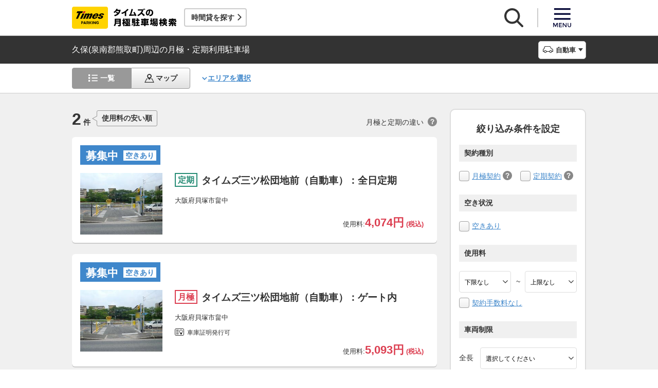

--- FILE ---
content_type: text/html;charset=UTF-8
request_url: https://times-info.net/monthly/P27-osaka/C361/A044/
body_size: 13475
content:
<!DOCTYPE html>
<html xmlns="http://www.w3.org/1999/xhtml">
<head>
<!-- Google Tag Manager -->
<script>(function(w,d,s,l,i){w[l]=w[l]||[];w[l].push({'gtm.start':
new Date().getTime(),event:'gtm.js'});var f=d.getElementsByTagName(s)[0],
j=d.createElement(s),dl=l!='dataLayer'?'&l='+l:'';j.async=true;j.src=
'https://www.googletagmanager.com/gtm.js?id='+i+dl;f.parentNode.insertBefore(j,f);
})(window,document,'script','dataLayer','GTM-K6BS9WZ');</script>
<!-- End Google Tag Manager -->

<title>久保(泉南郡熊取町)周辺の月極・定期利用駐車場 | タイムズの駐車場検索</title>
<meta id="description" name="description" content="久保（泉南郡熊取町）周辺の月極・定期利用駐車場をご紹介。「安い順（料金別）」「近い順（住所別）」で検索できるほか、「契約手数料なし」「車庫証明発行可」「空きあり」「屋根付き」などご希望の条件でお探しいただけます。駐車場のお得なキャンペーン情報なども掲載しています。"/>
<link id="canonical" rel="canonical" href="https://times-info.net/monthly/P27-osaka/C361/A044/"/>

<meta name="viewport" content="width=device-width,target-densitydpi=150,initial-scale=1.0,minimum-scale=1.0,maximum-scale=1.0,user-scalable=no" />
<meta http-equiv="X-UA-Compatible" content="ie=edge" />
<meta name="format-detection" content="telephone=no" />
<meta property="og:type" content="article">
<meta property="og:image" content="https://times-info.net/common/images/ogp.gif" />
<meta property="og:site_name" content="タイムズの月極駐車場検索">
  <link rel="shortcut icon" href="/favicon.ico">
  <link rel="icon" sizes="192x192" href="/common/images/touch_ic_android.png" />
  <link rel="apple-touch-icon" sizes="180x180" href="/common/images/touch_ic_ios.png" />
  <link rel="stylesheet" href="/monthly/common/css/common.css?20250925">
<script src="/common/js/jquery.js?v=29ad6e90cf3e8e2fcd6ed8e0590f1b04ef15ffb7"></script>
<script src="/monthly/common/js/appPath.js?v=29ad6e90cf3e8e2fcd6ed8e0590f1b04ef15ffb7"></script>
<script src="/common/js/typeahead.bundle.min.js?v=29ad6e90cf3e8e2fcd6ed8e0590f1b04ef15ffb7"></script>
<script src="/dynamic/js/function/monthly/suggest/search.suggest.typeahead.js?v=29ad6e90cf3e8e2fcd6ed8e0590f1b04ef15ffb7"></script>
<script src="/monthly/webjars/ajax.js?v=29ad6e90cf3e8e2fcd6ed8e0590f1b04ef15ffb7"></script>
<script src="/dynamic/js/function/monthly/location/currentLocation.js?v=29ad6e90cf3e8e2fcd6ed8e0590f1b04ef15ffb7"></script>
<script src="/dynamic/js/function/monthly/common.js?20251028&amp;v=29ad6e90cf3e8e2fcd6ed8e0590f1b04ef15ffb7"></script>
  <script src="/monthly/common/js/vue.js"></script>
  <script src="/monthly/common/js/axios.min.js"></script>
  <script src="/monthly/common/js/es6-promise.auto.min.js"></script>
  <script src="/monthly/common/js/jquery.js"></script>
  <script src="/monthly/common/js/fixedsticky.js"></script>
  <script src="/monthly/common/js/smooth-scroll.js"></script>
  <script src="/monthly/common/js/slick.min.js"></script>
  <script src="/monthly/common/js/slickBanner.js" defer="defer"></script>
  <script src="/monthly/common/js/menuModalContents.js" defer="defer"></script>
  <script src="/monthly/common/js/common.js?20250602"></script>
<meta charset="UTF-8" />
<script src="/monthly/common/js/jquery.tile.min.js?v=29ad6e90cf3e8e2fcd6ed8e0590f1b04ef15ffb7" defer="defer"></script>
<script src="/monthly/common/js/tooltip.js?v=29ad6e90cf3e8e2fcd6ed8e0590f1b04ef15ffb7" defer="defer"></script>
<script src="/monthly/common/js/searchResult.js?v=29ad6e90cf3e8e2fcd6ed8e0590f1b04ef15ffb7" defer="defer"></script>
<script src="/dynamic/js/apps/monthly/parking/list.js?v=29ad6e90cf3e8e2fcd6ed8e0590f1b04ef15ffb7" defer="defer"></script>
<script src="/monthly/common/js/newRecommend.js?v=29ad6e90cf3e8e2fcd6ed8e0590f1b04ef15ffb7" defer="defer"></script>
</head>
<body id="d_top">
  <!-- Google Tag Manager (noscript) -->
<noscript><iframe src="https://www.googletagmanager.com/ns.html?id=GTM-K6BS9WZ"
height="0" width="0" style="display:none;visibility:hidden"></iframe></noscript>
<!-- End Google Tag Manager (noscript) -->

  <!-- ヘッダー -->
    <header class="l-header js-header">
    <div class="l-headerBody">
      <div class="l-headerHead">
        <div class="l-headerHead_wrap">
          <!-- ロゴ -->
          <a href="/monthly/" class="l-headerHead_log">
            <img src="/monthly/common/svg/common_log001.svg" alt="タイムズの月極駐車場検索" class="l-headerHead_img" />
          </a><!-- /.l-headerHead_log -->

          <!-- サービス導線ボタン -->
          <p class="l-headerHead_link js-headerHead_link">
            <a class="l-headerHead_anchor s_infoUrl" href="/" target="_blank">時間貸を探す</a>
          </p>
        </div><!-- /.l-headerHead_wrap -->

        <!-- ヘッダーボタン -->
        <ul class="l-headerHead_nav js-headerNav">
          <li class="l-headerHead_nav_item">
            <a href="#" class="l-headerHead_nav_btn is-search js-headerNavSearch">
              <img src="/monthly/common/svg/common_ic011.svg" class="l-headerHead_nav_img is-search" alt="検索" />
            </a>
          </li>
          <li class="l-headerHead_nav_item">
            <a href="#" class="l-headerHead_nav_btn is-menu js-headerNavMenu">
              <img src="/monthly/common/svg/common_ic031.svg" class="l-headerHead_nav_img is-menu" alt="メニュー" />
            </a>
          </li>
        </ul><!-- /.l-headerHead_nav -->
      </div><!-- /.l-headerHead -->
    </div><!-- /.l-headerBody -->

    <!-- 検索モーダル -->
    <div class="p-searchModal js-headerSearchArea">
      <div class="p-searchModalMain">
        <input type="search" name="search" id="suggestInput" class="p-searchModalMain_input monthly-suggestion" placeholder="駅名・住所などを入力してください" maxlength="150" />
      </div><!-- /.p-searchModalMain -->
      <div class="p-searchModalFoot">
        <a href="javascript:void(0)" class="p-searchModalFoot_link s_searchByCurrentPosition">現在地から探す</a>
      </div><!-- /.p-searchModalFoot -->
    </div><!-- /.p-searchModal -->

    <!-- メニューモーダル -->
    <nav class="p-menuModal js-headerMenuArea">
      <div class="p-menuModalBody">
        <!-- メニューモーダル：ヘッダー -->
        <div class="p-menuModalHead">
          <p class="p-menuModalHead_btn"><img class="p-menuModalHead_close js-menuModalClose" src="/monthly/common/svg/common_ic077.svg" alt="クローズボタン"></p>
          <ul class="p-menuModalHead_list">
            <li class="p-menuModalHead_item"><a class="p-menuModalHead_link is-lending js-menuModalTab" href="javascript:void(0);">時間貸駐車場</a></li>
            <li class="p-menuModalHead_item"><a class="p-menuModalHead_link is-monthly is-active js-menuModalTab" href="javascript:void(0);">月極・定期利用駐車場</a></li>
          </ul><!-- /.p-menuModalHead -->
        </div><!-- /.p-menuModalHead -->

        <!-- メニューモーダル：メイン（時間貸） -->
        <div class="p-menuModalMain01 js-menuModalPanel js-menuModalContents" v-cloak>
          <ul class="p-menuModalMain01_list">
            <li class="p-menuModalMain01_item"><a class="p-menuModalMain01_link" href="/" target="_blank">時間貸駐車場を探す</a></li>
            <li class="p-menuModalMain01_item"><a class="p-menuModalMain01_link" href="/reserve/" target="_blank">予約できる駐車場を探す</a></li>
          </ul>
          <!-- 利用ガイド（時間貸） -->
          <h2 class="p-menuModalMain01_title">利用ガイド</h2>
          <ul class="p-menuModalMain01_list">
            <li class="p-menuModalMain01_item"><a class="p-menuModalMain01_link" href="/info/" target="_blank">駐車場の利用案内</a></li>
            <li class="p-menuModalMain01_item"><a class="p-menuModalMain01_link" href="/reserve/guide/" target="_blank">予約方法・利用方法</a></li>
            <li class="p-menuModalMain01_item"><a class="p-menuModalMain01_link" href="/faq/">よくある質問</a></li>
            <li class="p-menuModalMain01_item"><a class="p-menuModalMain01_link" href="/info/point/" target="_blank">ポイントがたまる・つかえる</a></li>
            <li class="p-menuModalMain01_item"><a class="p-menuModalMain01_link" href="/sp_app/" target="_blank">駐車場検索アプリ</a></li>
            <li class="p-menuModalMain01_item"><a class="p-menuModalMain01_link" href="https://www.timesclub.jp/about/tcapp.html" target="_blank">タイムズクラブアプリ</a></li>
            <li class="p-menuModalMain01_item"><a class="p-menuModalMain01_link" href="/info/park24service/" target="_blank">関連サービス</a></li>
          </ul>
          <!-- 特集・おすすめコンテンツ -->
          <template v-if="featureInfo">
            <h2 class="p-menuModalMain01_title">特集・おすすめコンテンツ</h2>
            <ul class="p-menuModalMain01_feature_list">
              <li class="p-menuModalMain01_feature_item" v-for="items in limitedFeatureInfo">
                <a class="p-menuModalMain01_feature_link" :href="items.linkUrl" target="_blank">
                  <img class="p-menuModalMain01_feature_img" :src="items.imagePath" :alt="items.imageAlt">
                  <p class="p-menuModalMain01_feature_text">{{items.text}}</p>
                </a>
              </li>
            </ul>
            <p class="p-menuModalMain01_seeMore">
              <a class="p-menuModalMain01_seeMoreBtn" href="/campaign/" target="_blank">一覧をみる</a>
            </p>
          </template><!-- / v-if="featureInfo" -->
          <!-- キャンペーン -->
          <template v-if="campaignInfo">
            <h2 class="p-menuModalMain01_title">キャンペーン</h2>
            <ul class="p-menuModalMain01_list">
              <li class="p-menuModalMain01_item" v-for="items in campaignInfo">
                <a class="p-menuModalMain01_link" :href="items.linkUrl" target="_blank">
                  <span class="p-menuModalMain01_link_title">{{items.text}}</span>
                  <span class="p-menuModalMain01_link_text u-icon_blank">{{items.period}}</span>
                </a>
              </li>
            </ul>
            <p class="p-menuModalMain01_seeMore">
              <a class="p-menuModalMain01_seeMoreBtn u-icon_blank" href="https://www.timesclub.jp/camp/times/top.html" target="_blank">一覧をみる</a>
            </p>
          </template><!-- /v-if="campaignInfo" -->
          <!-- 時間貸駐車場を貸す -->
          <h2 class="p-menuModalMain01_title">時間貸駐車場を貸す</h2>
          <ul class="p-menuModalMain01_list">
            <li class="p-menuModalMain01_item"><a class="p-menuModalMain01_link" href="/owner/" target="_blank">駐車場経営で土地活用（土地オーナー様）</a></li>
          </ul>
          <!-- サポート -->
          <h2 class="p-menuModalMain01_title">サポート</h2>
          <ul class="p-menuModalMain01_list">
            <li class="p-menuModalMain01_item"><a class="p-menuModalMain01_link" href="/contact/" target="_blank">お問い合わせ</a></li>
          </ul>
        </div><!-- /.p-menuModalMain01 -->

        <!-- メニューモーダル：メイン（月極） -->
        <div class="p-menuModalMain02 js-menuModalPanel">
          <ul class="p-menuModalMain02_list">
            <li class="p-menuModalMain02_item"><a class="p-menuModalMain02_link" href="/monthly/">月極・定期利用駐車場を探す</a></li>
          </ul>
          <!-- 利用ガイド -->
          <h2 class="p-menuModalMain02_title">利用ガイド</h2>
          <ul class="p-menuModalMain02_list">
            <li class="p-menuModalMain02_item"><a class="p-menuModalMain02_link" href="/monthly/info/">はじめてご利用の方</a></li>
            <li class="p-menuModalMain02_item"><a class="p-menuModalMain02_link" href="/monthly/info/flow/">契約・利用までの流れ</a></li>
            <li class="p-menuModalMain02_item"><a class="p-menuModalMain02_link" href="/monthly/info/howto/">月極・定期利用駐車場の探し方（検索方法）</a></li>
            <li class="p-menuModalMain02_item"><a class="p-menuModalMain02_link" href="/monthly/faq/">よくある質問</a></li>
          </ul>
          <!-- 3つの特徴 -->
          <h2 class="p-menuModalMain02_title"><a class="p-menuModalMain02_anchor" href="/monthly/info/about/">3つの特徴</a></h2>
          <ul class="p-menuModalMain02_list">
            <li class="p-menuModalMain02_item"><a class="p-menuModalMain02_link" href="/monthly/info/about/regular-use/">用途別で選べる「定期契約（定期利用）」</a></li>
            <li class="p-menuModalMain02_item"><a class="p-menuModalMain02_link" href="/monthly/info/about/web-reservation/">郵送不要「WEBでカンタン予約・申込」</a></li>
            <li class="p-menuModalMain02_item"><a class="p-menuModalMain02_link" href="/monthly/info/about/times-point/">個人契約限定「タイムズポイントがたまる」</a></li>
          </ul>
          <!-- キャンペーン・特集 -->
          <h2 class="p-menuModalMain02_title"><a class="p-menuModalMain02_anchor" href="/monthly/special/">キャンペーン・特集</a></h2>
          <ul class="p-menuModalMain02_list">
            <li class="p-menuModalMain02_item"><a class="p-menuModalMain02_link" href="/monthly/special/campaign/">お得なキャンペーン情報</a></li>
            <li class="p-menuModalMain02_item"><a class="p-menuModalMain02_link" href="/monthly/special/roadservice/">ロードサービス無料の月極駐車場</a></li>
            <li class="p-menuModalMain02_item"><a class="p-menuModalMain02_link" href="/monthly/special/pdf/houseservice.pdf">ハウスサービス無料の月極駐車場</a></li>
            <li class="p-menuModalMain02_item"><a class="p-menuModalMain02_link" href="/monthly/special/recommended/">今月のおすすめ駐車場</a></li>
            <li class="p-menuModalMain02_item"><a class="p-menuModalMain02_link" href="/monthly/special/newopen/">新規オープン駐車場</a></li>
          </ul>
          <!-- 駐車場を貸す -->
          <h2 class="p-menuModalMain02_title">駐車場を貸す</h2>
          <ul class="p-menuModalMain02_list">
            <li class="p-menuModalMain02_item"><a class="p-menuModalMain02_link u-icon_blank" href="/owner/" target="_blank">駐車場経営で土地活用（土地オーナー様）</a></li>
          </ul>
          <!-- サポート -->
          <h2 class="p-menuModalMain02_title">サポート</h2>
          <ul class="p-menuModalMain02_list">
            <li class="p-menuModalMain02_item"><a class="p-menuModalMain02_link u-icon_blank" href="https://www.monthlytimes.com/view/inquiry/input.jsp" target="_blank">お問い合わせ</a></li>
            <li class="p-menuModalMain02_item"><a class="p-menuModalMain02_link u-icon_blank" href="/monthly/info/pdf/agreement.pdf" target="_blank">未成年の方へ</a></li>
            <li class="p-menuModalMain02_item"><a class="p-menuModalMain02_link" href="/monthly/info/trade/">特定商取引に基づく表記</a></li>
          </ul>
        </div><!-- /.p-menuModalMain02 -->

        <!-- メニューモーダル：フッター -->
        <div class="p-menuModalFoot">
          <h2 class="p-menuModalFoot_title">パーク２４グループサービス</h2>
          <ul class="p-menuModalFoot_list">
            <li class="p-menuModalFoot_item"><a class="p-menuModalFoot_link" href="/info/park24service/" target="_blank"><span class="p-menuModalFoot_blank">タイムズ駐車場関連サービスのご紹介</span></a></li>
            <li class="p-menuModalFoot_item"><a class="p-menuModalFoot_link" href="https://timesbiz.jp/lp/times/" target="_blank"><span class="p-menuModalFoot_blank">タイムズビジネスサービス（法人専用）</span></a></li>
            <li class="p-menuModalFoot_item"><a class="p-menuModalFoot_link" href="/owner/" target="_blank"><span class="p-menuModalFoot_blank">駐車場経営で土地活用（土地オーナー様）</span></a></li>
            <li class="p-menuModalFoot_item"><a class="p-menuModalFoot_link" href="/monthly/">タイムズの月極駐車場検索（月極・定期利用）</a></li>
            <li class="p-menuModalFoot_item"><a class="p-menuModalFoot_link" href="https://www.timesclub.jp/" target="_blank"><span class="p-menuModalFoot_blank">タイムズクラブ</span></a></li>
            <li class="p-menuModalFoot_item"><a class="p-menuModalFoot_link" href="https://share.timescar.jp/" target="_blank"><span class="p-menuModalFoot_blank">タイムズカー</span></a></li>
            <li class="p-menuModalFoot_item"><a class="p-menuModalFoot_link" href="https://rental.timescar.jp/" target="_blank"><span class="p-menuModalFoot_blank">タイムズカーレンタル</span></a></li>
            <li class="p-menuModalFoot_item"><a class="p-menuModalFoot_link" href="https://btimes.jp/" target="_blank"><span class="p-menuModalFoot_blank">予約制駐車場「B」</span></a></li>
            <li class="p-menuModalFoot_item"><a class="p-menuModalFoot_link" href="https://www.timesclub.jp/member/view/open/tdlesson/list.jsp" target="_blank"><span class="p-menuModalFoot_blank">タイムズレッスン</span></a></li>
            <li class="p-menuModalFoot_item"><a class="p-menuModalFoot_link" href="http://www.timessupport.co.jp/fpclub/" target="_blank"><span class="p-menuModalFoot_blank">査定サービス</span></a></li>
            <li class="p-menuModalFoot_item"><a class="p-menuModalFoot_link" href="http://www.timesspa-resta.jp/" target="_blank"><span class="p-menuModalFoot_blank">Times SPA RESTA</span></a></li>
          </ul>
          <h2 class="p-menuModalFoot_title">その他</h2>
          <ul class="p-menuModalFoot_list">
            <li class="p-menuModalFoot_item"><a class="p-menuModalFoot_link" href="https://www.times24.co.jp/privacy.html" target="_blank"><span class="p-menuModalFoot_blank">個人情報保護方針</span></a></li>
            <li class="p-menuModalFoot_item"><a class="p-menuModalFoot_link" href="https://www.times24.co.jp/management_privacy.html" target="_blank"><span class="p-menuModalFoot_blank">個人情報の取扱いについて</span></a></li>
            <li class="p-menuModalFoot_item"><a class="p-menuModalFoot_link" href="/site-policy/" target="_blank"><span class="p-menuModalFoot_blank">サイトのご利用にあたって</span></a></li>
            <li class="p-menuModalFoot_item"><a class="p-menuModalFoot_link" href="/sitemap/?tab=is-monthly" target="_blank"><span class="p-menuModalFoot_blank">サイトマップ</span></a></li>
            <li class="p-menuModalFoot_item"><a class="p-menuModalFoot_link" href="https://www.times24.co.jp/" target="_blank"><span class="p-menuModalFoot_blank">運営会社</span></a></li>
            <li class="p-menuModalFoot_item"><a class="p-menuModalFoot_link" href="https://career.park24.co.jp/" target="_blank"><span class="p-menuModalFoot_blank">採用情報</span></a></li>
            <li class="p-menuModalFoot_item"><a class="p-menuModalFoot_link" href="https://www.park24.co.jp/sustainability/promotion/policy.html#section03" target="_blank"><span class="p-menuModalFoot_blank">パーク２４グループ人権方針</span></a></li>
          </ul>
        </div><!-- /.p-menuModalFoot -->

      </div><!-- /.p-menuModalBody -->
    </nav><!-- /.p-menuModal -->
  </header><!-- /.l-header -->


  <main class="l-main">

    <div class="searchResult-main">
      <input type="hidden" value="/P27-osaka/C361/A044/" name="infoMapUrl" id="infoUrl-hidden" />
      <input id="json" type="hidden" value="{&quot;.mkStateNm&quot;:[{&quot;textContent&quot;:&quot;abe5559082d9cbe05922ae224c4cef7303542861dbc12ca8&quot;,&quot;class&quot;:&quot;b6c17f23c2a40757&quot;},{&quot;textContent&quot;:&quot;16466b73f62b316872fd5e5bf1efd19077a6d2e9f01edcd1&quot;,&quot;class&quot;:&quot;0002a9737467d107&quot;}],&quot;.rqStateNm&quot;:[{&quot;textContent&quot;:&quot;a8ddb2dc84b3c8e6994d562d351f352c5e34&quot;,&quot;class&quot;:&quot;84375297f0522ae3&quot;},{&quot;textContent&quot;:&quot;9e20bf07d31bf9929f7bab20ee489d1d2a32&quot;,&quot;class&quot;:&quot;83de6c8ff7bb14fb&quot;}],&quot;.rqStateStyleClass&quot;:[{&quot;class&quot;:&quot;24ef4c285e07ce1137688d94a6e8fc02ea668bffe4f73197d144ba47c23e4d2d62bc67523bf9f5d29d8f228315a690829154e5b82add&quot;},{&quot;class&quot;:&quot;3e9cf2423f97e46cdd6bad7ec56cce6fc6a4bc6a75497e6e6099775db180274cf2961ab838d91fb119bd4fafd79105132f1b1c09f710&quot;}]}" />
      <section class="l-main_titleBar js-titleBar">
        <div class="l-main_titleBarBody">
          <h1 class="l-main_titleBarHead_title">久保(泉南郡熊取町)周辺の月極・定期利用駐車場</h1>
          <div class="l-main_titleBarHead_select">
            <p class="l-main_titleBarHead_btn js-accordion is-car">自動車</p>
            
            <ul class="l-main_titleBarHead_list js-accordionTarget">
              <li class="l-main_titleBarHead_item">
                <a href="/monthly/P27-osaka/C361/A044/" class="l-main_titleBarHead_link l-main_titleBarHead_link-car is-active">自動車</a>
              </li>
              <li class="l-main_titleBarHead_item">
                <a href="/monthly/P27-osaka/C361/A044/motorcycle/" class="l-main_titleBarHead_link l-main_titleBarHead_link-bike">バイク</a>
              </li>
            </ul><!-- /.l-main_titleBar_list -->
          </div><!-- /.l-main_titleBarHead_select -->
        </div><!-- /.l-main_titleBarBody -->
      </section><!-- /.l-main_titleBar -->
      <section class="l-main_switchBar js-switchBar">
        <div class="l-main_switchBarBody">
          <ul class="l-main_switchBarHead_list">
            <li class="l-main_switchBarHead_item">
              <a href="javascript:void(0);" class="l-main_switchBarHead_link l-main_switchBarHead_link-list is-active">一覧</a>
            </li>
            <li class="l-main_switchBarHead_item">
              <a href="/monthly/P27-osaka/C361/A044/?content=map" class="l-main_switchBarHead_link l-main_switchBarHead_link-map">マップ</a>
            </li>
          </ul><!-- /.l-main_switchBarHead_list -->

          <a href="#searchFromArea" class="l-main_switchBarHead_area c-linkInPageMain_anchor js-smooth-scroll">エリアを選択</a>

          <button class="l-main_switchBarHead_btn js-filterBtn s_filter_menu_button">絞り込み(<span class="s_filter_count">0</span>)</button>
        </div><!-- /.l-main_switchBarBody -->
      </section><!-- /.l-main_switchBar -->

      <section class="searchResult-wrap">
        <div class="searchResult-inner">
          <div class="searchResult-parkingList">
            <div class="searchResult-parkingListHead">
              <p class="searchResult-parkingListHead_count">
                <span class="searchResult-parkingListHead_wrap">
                  <span class="searchResult-parkingListHead_num">2</span>
                  <span class="searchResult-parkingListHead_txt">件</span>
                </span><!-- /.searchResult-parkingListHead_wrap -->
                <span class="searchResult-parkingListHead_word">使用料の安い順</span>
              </p>
              <p class="searchResult-parkingListHead_diffText">月極と定期の違い<span class="c-toolTip js-toolTip"><img src="/monthly/common/svg/common_ic038.svg" alt="ツールチップアイコン" /><span class="c-toolTip_txt js-toolTip_txt">月極契約はいつでも駐車可能（例外を除き車庫証明申請可）。定期契約は<span class="c-toolTip_redtxt">満車時は入庫不可</span>で連続駐車は48時間まで（車庫証明申請不可）</span></span></p>
            </div><!-- /.searchResult-parkingListHead -->
            <div class="searchResult-parkingList_card">
              
              <ul class="parkingList-prefecturesList">
                <li class="parkingList-prefecturesList_item">
                  <a class="searchResult-parkingList_card_item" href="/monthly/P27-osaka/C208/park-detail-BUK003394802/" target="_blank">
                    <div class="searchResult-parkingList_card_status">
                      <p class="c-reserveStatus rqStateStyleClass"><span class="rqStateNm">募集中</span><span class="mkStateNm">空きあり</span></p>
                    </div>
                    <div class="searchResult-parkingList_card_inner">
                      <p class="searchResult-parkingList_card_img">
                        <img src="/monthly/parkimage/p33948.jpg" />
                        
                      </p>
                      <div class="searchResult-parkingList_card_detail">
                        <div class="searchResult-parkingList_card_wrap">
                          
                          <p class="searchResult-parkingList_card_category is-regular">定期</p>
                          <h2 class="searchResult-parkingList_card_ttl">タイムズ三ツ松団地前（自動車）：全日定期</h2>
                        </div>
                        <p class="searchResult-parkingList_card_address">大阪府貝塚市畠中</p>
                        <ul class="searchResult-parkingList_card_facilities">
                          
                          
                        </ul>
                        <p class="searchResult-parkingList_card_price">
                          使用料:<span class="searchResult-parkingList_card_price-strong">
                            <span class="searchResult-parkingList_card_price-strong is-price">4,074円</span>
                            (税込)
                            
                          </span></p>
                        
                      </div><!-- /.searchResult-parkingList_card_detail-->
                      
                    </div><!-- /.searchResult-parkingList_card_inner-->
                  </a><!-- /.searchResult-parkingList_card_item-->
                </li>
                <li class="parkingList-prefecturesList_item">
                  <a class="searchResult-parkingList_card_item" href="/monthly/P27-osaka/C208/park-detail-BUK003394801/" target="_blank">
                    <div class="searchResult-parkingList_card_status">
                      <p class="c-reserveStatus rqStateStyleClass"><span class="rqStateNm">募集中</span><span class="mkStateNm">空きあり</span></p>
                    </div>
                    <div class="searchResult-parkingList_card_inner">
                      <p class="searchResult-parkingList_card_img">
                        <img src="/monthly/parkimage/p33948.jpg" />
                        
                      </p>
                      <div class="searchResult-parkingList_card_detail">
                        <div class="searchResult-parkingList_card_wrap">
                          <p class="searchResult-parkingList_card_category is-month">月極</p>
                          
                          <h2 class="searchResult-parkingList_card_ttl">タイムズ三ツ松団地前（自動車）：ゲート内</h2>
                        </div>
                        <p class="searchResult-parkingList_card_address">大阪府貝塚市畠中</p>
                        <ul class="searchResult-parkingList_card_facilities">
                          <li class="searchResult-parkingList_card_facilities_item is-garage">車庫証明発行可</li>
                          
                        </ul>
                        <p class="searchResult-parkingList_card_price">
                          使用料:<span class="searchResult-parkingList_card_price-strong">
                            <span class="searchResult-parkingList_card_price-strong is-price">5,093円</span>
                            (税込)
                            
                          </span></p>
                        
                      </div><!-- /.searchResult-parkingList_card_detail-->
                      
                    </div><!-- /.searchResult-parkingList_card_inner-->
                  </a><!-- /.searchResult-parkingList_card_item-->
                </li><!-- /.parkingList-prefecturesList_item-->
              </ul><!-- /.parkingList-prefecturesList-->
            </div><!-- /.searchResult-parkingList_card-->
          </div><!-- /.searchResult-parkingList-->

          <!-- 絞り込み -->
          <div class="p-filter js-filter s_mo_condition">
            <form class="p-filter_form" action="">
              <h4 class="p-filter_ttl">絞り込み条件を設定</h4>
              <!-- 契約種別 -->
              <div class="p-filter_category">
                <h5 class="p-filter_category_ttl">契約種別</h5>
                <!-- 月極契約 -->
                <div class="p-filter_category_wrap">
                  <label class="p-filter_category_contractType"><input class="s_mocond_contract" type="checkbox" name="contractType" value="月極" data-mcvalue="1" /><span class="p-filter_checkBoxIcon"></span></label><a href="./?contract=1">月極契約</a>
                  <!-- ツールチップ -->
                  <span class="c-toolTip_label js-toolTip">
                    <img src="/monthly/common/svg/common_ic038.svg" alt="ツールチップアイコン" />
                    <span class="c-toolTip_txt is-monthly js-toolTip_txt">
                      一般でいう月極。車室を貸借するため駐車スペースが確保され、時間貸の満空状況に関わらず、いつでも駐車が可能な契約（例外を除き、車庫証明申請可）
                      <span class="c-toolTip_close js-toolTip_close">×</span>
                    </span><!--/.c-toolTip_txt -->
                  </span><!-- /.c-toolTip_label -->
                </div><!-- /.p-filter_category_wrap -->
                <!-- 定期契約 -->
                <div class="p-filter_category_wrap">
                  <label class="p-filter_category_contractType"><input class="s_mocond_contract" type="checkbox" name="contractType" value="定期" data-mcvalue="2" /><span class="p-filter_checkBoxIcon"></span></label><a href="./?contract=2">定期契約</a>
                  <!-- ツールチップ -->
                  <span class="c-toolTip_label js-toolTip">
                    <img src="/monthly/common/svg/common_ic038.svg" alt="ツールチップアイコン" />
                    <span class="c-toolTip_txt is-regular is-left js-toolTip_txt">
                      料金定額（月額）の時間貸駐車としての契約。原則48時間を超えて駐車はできず、駐車するスペースは確保されないため、<span class="c-toolTip_redtxt">満車時は入庫不可（車庫証明申請不可）</span>
                      <span class="c-toolTip_close js-toolTip_close">×</span>
                    </span><!--/.c-toolTip_txt -->
                  </span><!-- /.c-toolTip_label -->
                </div><!-- /.p-filter_category_wrap -->
              </div><!--/.p-filter_category  -->
              <!-- 空き状況 -->
              <div class="p-filter_category">
                <h5 class="p-filter_category_ttl">空き状況</h5>
                <label class="p-filter_category_spaceStatus"><input class="s_mocond_checkbox" type="checkbox" value="空きあり" data-mocond="free" data-mocondgroup="free" /><span class="p-filter_checkBoxIcon"></span></label><a href="./?free=1">空きあり</a>
              </div><!--/.p-filter_category  -->
              <div class="p-filter_category">
                <h5 class="p-filter_category_ttl">使用料</h5>
                <div class="p-filter_category_priceBox">
                  <label class="p-filter_category_select">
                    <select class="s_mocond_select" name="lower" data-mocond="feeLow" data-mocondgroup="fee">
                      <option value="" selected="selected">下限なし</option>
                      <option value="5000">5,000円</option>
                      <option value="10000">10,000円</option>
                      <option value="15000">15,000円</option>
                      <option value="20000">20,000円</option>
                      <option value="25000">25,000円</option>
                      <option value="30000">30,000円</option>
                      <option value="35000">35,000円</option>
                      <option value="40000">40,000円</option>
                      <option value="45000">45,000円</option>
                      <option value="50000">50,000円</option>
                    </select>
                  </label>
                  ~
                  <label class="p-filter_category_select">
                    <select class="s_mocond_select" name="max" data-mocond="feeUp" data-mocondgroup="fee">
                      <option value="" selected="selected">上限なし</option>
                      <option value="5000">5,000円</option>
                      <option value="10000">10,000円</option>
                      <option value="15000">15,000円</option>
                      <option value="20000">20,000円</option>
                      <option value="25000">25,000円</option>
                      <option value="30000">30,000円</option>
                      <option value="35000">35,000円</option>
                      <option value="40000">40,000円</option>
                      <option value="45000">45,000円</option>
                      <option value="50000">50,000円</option>
                    </select>
                  </label>
                </div><!-- /.p-filter_category_priceBox -->
                <label><input class="s_mocond_checkbox" type="checkbox" value="契約手数料なし" data-mocond="noAgr" data-mocondgroup="noAgr" /><span class="p-filter_checkBoxIcon"></span></label><a href="./?noAgr=1">契約手数料なし</a>
              </div><!--/.p-filter_category  -->
              <!-- 車両制限 -->
              <div class="p-filter_category">
                <h5 class="p-filter_category_ttl">車両制限</h5>
                <div class="p-filter_category_vehicleLimit">
                  <p class="p-filter_category_vehicleLimit_txt">全長</p>
                  <label class="p-filter_category_select-vehicleLimit">
                    <select class="s_mocond_select" name="length" data-mocond="lenLow#lenUp" data-mocondgroup="vehicleLimit">
                      <option value="" selected="selected">選択してください</option>
                      <option value="5001#">5,001mm以上</option>
                      <option value="4501#5000">4,501mm～5,000mm</option>
                      <option value="3801#4500">3,801mm～4,500mm</option>
                      <option value="2901#3800">2,901mm～3,800mm</option>
                      <option value="#2900">2,900mm以下</option>
                    </select>
                  </label>
                </div><!-- /.p-filter_category_vehicleLimit -->
                <div class="p-filter_category_vehicleLimit">
                  <p class="p-filter_category_vehicleLimit_txt">全幅</p>
                  <label class="p-filter_category_select-vehicleLimit">
                    <select class="p-filter_category_vehicleLimit_select s_mocond_select" name="length" data-mocond="widLow#widUp" data-mocondgroup="vehicleLimit">
                      <option value="" selected="selected">選択してください</option>
                      <option value="2001#">2,001mm以上</option>
                      <option value="1400#2000">1,400mm～2,000mm</option>
                      <option value="#1399">1,399mm以下</option>
                    </select>
                  </label>
                </div><!-- /.p-filter_category_vehicleLimit -->
                <div class="p-filter_category_vehicleLimit">
                  <p class="p-filter_category_vehicleLimit_txt">全高</p>
                  <label class="p-filter_category_select-vehicleLimit">
                    <select class="s_mocond_select" name="length" data-mocond="heLow#heUp" data-mocondgroup="vehicleLimit">
                      <option value="" selected="selected">選択してください</option>
                      <option value="2051#">2,051mm以上</option>
                      <option value="1651#2050">1,651mm～2,050mm</option>
                      <option value="1551#1650">1,551mm～1,650mm</option>
                      <option value="#1550">1,550mm以下</option>
                    </select>
                  </label>
                </div><!-- /.p-filter_category_vehicleLimit -->
              </div><!--/.p-filter_category  -->
              <!-- その他 -->
              <div class="p-filter_category">
                <h5 class="p-filter_category_ttl">その他</h5>
                <span class="p-filter_category_etc"><label><input class="s_mocond_checkbox" type="checkbox" value="" name="etc" data-mocond="pave" data-mocondgroup="pave" /><span class="p-filter_checkBoxIcon"></span></label><a href="./?pave=1">舗装済み</a></span>
                <span class="p-filter_category_etc"><label><input class="s_mocond_checkbox" type="checkbox" value="" name="etc" data-mocond="roof" data-mocondgroup="roof" /><span class="p-filter_checkBoxIcon"></span></label><a href="./?roof=1">屋根付き</a></span>
                <span class="p-filter_category_etc"><label><input class="s_mocond_checkbox" type="checkbox" value="" name="etc" data-mocond="plane" data-mocondgroup="plane" /><span class="p-filter_checkBoxIcon"></span></label><a href="./?plane=1">平面</a></span>
                <span class="p-filter_category_etc"><label><input class="s_mocond_checkbox" type="checkbox" value="" name="etc" data-mocond="certificate" data-mocondgroup="certificate" /><span class="p-filter_checkBoxIcon"></span></label><a href="./?certificate=1">車庫証明発行可</a></span>
                <span class="p-filter_category_etc"><label><input class="s_mocond_checkbox" type="checkbox" value="" name="etc" data-mocond="campaign" data-mocondgroup="campaign" /><span class="p-filter_checkBoxIcon"></span></label><a href="./?campaign=1">キャンペーンあり</a></span>
                <span class="p-filter_category_etc"><label><input class="s_mocond_checkbox" type="checkbox" value="" name="etc" data-mocond="credit" data-mocondgroup="credit" /><span class="p-filter_checkBoxIcon"></span></label><a href="./?credit=1">クレジットカード可</a></span>
                <span class="p-filter_category_etc"><label><input class="s_mocond_checkbox" type="checkbox" value="" name="etc" data-mocond="roadservice" data-mocondgroup="roadservice" /><span class="p-filter_checkBoxIcon"></span></label><a href="./?roadservice=1">ロードサービスあり</a></span>
              </div>
              <!-- ボタン -->
              <div id="d_fixedsticky" class="p-filter_btn fixedsticky">
                <input class="p-filter_btn_submit s_filter_button" type="button" value="設定する" alt="設定する" />
                <input class="p-filter_btn_clear s_filter_clear_button" type="button" value="クリア" alt="クリア" />
              </div>
            </form>
            <span class="p-filter_close js-filterClose">×</span>
          </div><!-- /.p-filter-->
        </div><!-- /.searchResult-inner-->
        <!-- ページ上部ボタン -->
        <p class="c-topScroll">
          <a class="c-topScroll_link js-smooth-scroll" href="#d_top">ページ上部へ</a>
        </p>
      </section><!-- /.searchResult-wrap -->

        <!-- おすすめ駐車場/新規オープン駐車場 -->
  <section id="d_newRecommend" :class="{'d_newRecommend':recommendItems && newOpenItems}" v-cloak>
    <div class="p-newRecommend u-borderBottom" v-if="recommendItems && showFlagCurrentContentsNum('recommend', 0)">
      <div class="p-newRecommendBody js-aligneHeightGroup">
        <h2 class="p-newRecommendHead_title">{{recommendItems.title}}</h2>
        <p class="p-newRecommendHead_text">更新日:{{recommendItems.update}}</p>
        <ul class="p-newRecommendMain_list">
          <template v-for="items in recommendItems.bukInfo">
            <li :class="['p-newRecommendMain_item', {'is-showHide': showFlag('recommend')}]" v-if="showFlagCurrentPath(items) && items.link">
              <a class="p-newRecommendMain_link is-recommend" :href="items.link">
                <p class="p-newRecommendMain_address">{{items.address}}</p>
                <div class="p-newRecommendMain_box">
                  <img class="p-newRecommendMain_img js-newRecommendImg" :src="items.image" :alt="items.parkingName" />
                  <div class="p-newRecommendMain_wrap">
                    <p class="p-newRecommendMain_name">【{{items.contractType}}】{{items.parkingName}}</p>
                  </div><!-- /.p-newRecommendMain_wrap -->
                </div><!-- /.p-newRecommendMain_box -->
                <p class="p-newRecommendMain_text js-aligneHeight">{{items.comment}}</p>
              </a>
            </li>
          </template>
        </ul>
        <p class="p-newRecommendFoot_btn" v-if="showFlagSeeMoreBtn('recommend', 3)" @click="seeMore('recommend')">もっとみる</p>
      </div><!-- /.p-newRecommendBody -->
    </div><!-- /.p-newRecommend-->

    <div class="p-newRecommend u-borderBottom" v-if="newOpenItems && showFlagCurrentContentsNum('newOpen', 0)">
      <div class="p-newRecommendBody">
        <h2 class="p-newRecommendHead_title">{{newOpenItems.title}}</h2>
        <p class="p-newRecommendHead_text">更新日:{{newOpenItems.update}}</p>
        <ul class="p-newRecommendMain_list">
          <template v-for="items in newOpenItems.bukInfo">
            <li  :class="['p-newRecommendMain_item', {'is-showHide': showFlag('newOpen')}]" v-if="showFlagCurrentPath(items) && items.link">
              <a class="p-newRecommendMain_link is-newOpen" :href="items.link">
                <p class="p-newRecommendMain_address">{{items.address}}</p>
                <div class="p-newRecommendMain_box">
                  <img class="p-newRecommendMain_img js-newRecommendImg" :src="items.image" :alt="items.parkingName" />
                  <div class="p-newRecommendMain_wrap">
                    <p class="p-newRecommendMain_name">【{{items.contractType}}】{{items.parkingName}}</p>
                  </div><!-- /. -->
                </div>
              </a>
            </li>
          </template>
        </ul>
        <p class="p-newRecommendFoot_btn" v-if="showFlagSeeMoreBtn('newOpen', 3)" @click="seeMore('newOpen')">もっとみる</p>
      </div><!-- /.p-newRecommendBody -->
    </div><!-- /.p-newRecommend -->
  </section><!-- /#d_newRecommend -->

      
        <section class="p-findFromCity">
          <div class="p-findFromCityBody">
            <h2 class="p-findFromCityHead_title">泉南郡熊取町の月極・定期利用駐車場を探す</h2>

            <!-- エリアから探す -->
            <div class="p-findFromCityMain" id="searchFromArea">
              <h3 class="c-title_type3">エリアから探す</h3>
              <ul id="seeMoreList_largarSection" class="p-findFromCityMain_list">
                <li class="p-findFromCityMain_item">
                  <a class="p-findFromCityMain_link is-area" href="/monthly/P27-osaka/C361/A051/">青葉台</a>
                </li>
                <li class="p-findFromCityMain_item">
                  <a class="p-findFromCityMain_link is-area" href="/monthly/P27-osaka/C361/A041/">朝代台</a>
                </li>
                <li class="p-findFromCityMain_item">
                  <a class="p-findFromCityMain_link is-area" href="/monthly/P27-osaka/C361/A033/">朝代西</a>
                </li>
                <li class="p-findFromCityMain_item">
                  <a class="p-findFromCityMain_link is-area" href="/monthly/P27-osaka/C361/A034/">朝代東</a>
                </li>
                <li class="p-findFromCityMain_item">
                  <a class="p-findFromCityMain_link is-area" href="/monthly/P27-osaka/C361/A001/">大久保</a>
                </li>
                <li class="p-findFromCityMain_item">
                  <a class="p-findFromCityMain_link is-area" href="/monthly/P27-osaka/C361/A014/">大久保北</a>
                </li>
                <li class="p-findFromCityMain_item">
                  <a class="p-findFromCityMain_link is-area" href="/monthly/P27-osaka/C361/A015/">大久保中</a>
                </li>
                <li class="p-findFromCityMain_item">
                  <a class="p-findFromCityMain_link is-area" href="/monthly/P27-osaka/C361/A016/">大久保西</a>
                </li>
                <li class="p-findFromCityMain_item">
                  <a class="p-findFromCityMain_link is-area" href="/monthly/P27-osaka/C361/A027/">大久保東</a>
                </li>
                <li class="p-findFromCityMain_item">
                  <a class="p-findFromCityMain_link is-area" href="/monthly/P27-osaka/C361/A017/">大久保南</a>
                </li>
                <li class="p-findFromCityMain_item">
                  <a class="p-findFromCityMain_link is-area" href="/monthly/P27-osaka/C361/A040/">大宮</a>
                </li>
                <li class="p-findFromCityMain_item">
                  <a class="p-findFromCityMain_link is-area" href="/monthly/P27-osaka/C361/A002/">小垣内</a>
                </li>
                <li class="p-findFromCityMain_item">
                  <a class="p-findFromCityMain_link is-area" href="/monthly/P27-osaka/C361/A003/">小谷</a>
                </li>
                <li class="p-findFromCityMain_item">
                  <a class="p-findFromCityMain_link is-area" href="/monthly/P27-osaka/C361/A042/">小谷北</a>
                </li>
                <li class="p-findFromCityMain_item">
                  <a class="p-findFromCityMain_link is-area" href="/monthly/P27-osaka/C361/A043/">小谷南</a>
                </li>
                <li class="p-findFromCityMain_item">
                  <a class="p-findFromCityMain_link is-area" href="/monthly/P27-osaka/C361/A004/">希望が丘</a>
                </li>
                <li class="p-findFromCityMain_item">
                  <a class="p-findFromCityMain_link is-area" href="/monthly/P27-osaka/C361/A005/">久保</a>
                </li>
                <li class="p-findFromCityMain_item">
                  <a class="p-findFromCityMain_link is-area" href="/monthly/P27-osaka/C361/A046/">高田</a>
                </li>
                <li class="p-findFromCityMain_item">
                  <a class="p-findFromCityMain_link is-area" href="/monthly/P27-osaka/C361/A026/">紺屋</a>
                </li>
                <li class="p-findFromCityMain_item">
                  <a class="p-findFromCityMain_link is-area" href="/monthly/P27-osaka/C361/A028/">五門西</a>
                </li>
                <li class="p-findFromCityMain_item">
                  <a class="p-findFromCityMain_link is-area" href="/monthly/P27-osaka/C361/A029/">五門東</a>
                </li>
                <li class="p-findFromCityMain_item">
                  <a class="p-findFromCityMain_link is-area" href="/monthly/P27-osaka/C361/A025/">桜が丘</a>
                </li>
                <li class="p-findFromCityMain_item">
                  <a class="p-findFromCityMain_link is-area" href="/monthly/P27-osaka/C361/A045/">五月ヶ丘</a>
                </li>
                <li class="p-findFromCityMain_item">
                  <a class="p-findFromCityMain_link is-area" href="/monthly/P27-osaka/C361/A018/">七山</a>
                </li>
                <li class="p-findFromCityMain_item">
                  <a class="p-findFromCityMain_link is-area" href="/monthly/P27-osaka/C361/A022/">七山北</a>
                </li>
                <li class="p-findFromCityMain_item">
                  <a class="p-findFromCityMain_link is-area" href="/monthly/P27-osaka/C361/A020/">七山西</a>
                </li>
                <li class="p-findFromCityMain_item">
                  <a class="p-findFromCityMain_link is-area" href="/monthly/P27-osaka/C361/A019/">七山東</a>
                </li>
                <li class="p-findFromCityMain_item">
                  <a class="p-findFromCityMain_link is-area" href="/monthly/P27-osaka/C361/A021/">七山南</a>
                </li>
                <li class="p-findFromCityMain_item">
                  <a class="p-findFromCityMain_link is-area" href="/monthly/P27-osaka/C361/A023/">新野田</a>
                </li>
                <li class="p-findFromCityMain_item">
                  <a class="p-findFromCityMain_link is-area" href="/monthly/P27-osaka/C361/A009/">自由が丘</a>
                </li>
                <li class="p-findFromCityMain_item">
                  <a class="p-findFromCityMain_link is-area" href="/monthly/P27-osaka/C361/A036/">つばさが丘北</a>
                </li>
                <li class="p-findFromCityMain_item">
                  <a class="p-findFromCityMain_link is-area" href="/monthly/P27-osaka/C361/A037/">つばさが丘西</a>
                </li>
                <li class="p-findFromCityMain_item">
                  <a class="p-findFromCityMain_link is-area" href="/monthly/P27-osaka/C361/A038/">つばさが丘東</a>
                </li>
                <li class="p-findFromCityMain_item">
                  <a class="p-findFromCityMain_link is-area" href="/monthly/P27-osaka/C361/A031/">東和苑</a>
                </li>
                <li class="p-findFromCityMain_item">
                  <a class="p-findFromCityMain_link is-area" href="/monthly/P27-osaka/C361/A030/">長池</a>
                </li>
                <li class="p-findFromCityMain_item">
                  <a class="p-findFromCityMain_link is-area" href="/monthly/P27-osaka/C361/A047/">成合北</a>
                </li>
                <li class="p-findFromCityMain_item">
                  <a class="p-findFromCityMain_link is-area" href="/monthly/P27-osaka/C361/A050/">成合西</a>
                </li>
                <li class="p-findFromCityMain_item">
                  <a class="p-findFromCityMain_link is-area" href="/monthly/P27-osaka/C361/A048/">成合東</a>
                </li>
                <li class="p-findFromCityMain_item">
                  <a class="p-findFromCityMain_link is-area" href="/monthly/P27-osaka/C361/A049/">成合南</a>
                </li>
                <li class="p-findFromCityMain_item">
                  <a class="p-findFromCityMain_link is-area" href="/monthly/P27-osaka/C361/A010/">野田</a>
                </li>
                <li class="p-findFromCityMain_item">
                  <a class="p-findFromCityMain_link is-area" href="/monthly/P27-osaka/C361/A032/">美熊台</a>
                </li>
                <li class="p-findFromCityMain_item">
                  <a class="p-findFromCityMain_link is-area" href="/monthly/P27-osaka/C361/A011/">南山の手台</a>
                </li>
                <li class="p-findFromCityMain_item">
                  <a class="p-findFromCityMain_link is-area" href="/monthly/P27-osaka/C361/A012/">山の手台</a>
                </li>
                <li class="p-findFromCityMain_item">
                  <a class="p-findFromCityMain_link is-area" href="/monthly/P27-osaka/C361/A013/">若葉</a>
                </li>
                <li class="p-findFromCityMain_item">
                  <a class="p-findFromCityMain_link is-area" href="/monthly/P27-osaka/C361/A035/">和田</a>
                </li>
              </ul>
              <!-- 探す -->
              <div class="p-findFromCityFoot">
                <!-- 町名ページへのリンク -->
                
                <!-- 市区町村 -->
                <p class="p-findFromCityFoot_text">
                  <a class="p-findFromCityFoot_link" href="/monthly/P27-osaka/C361/">泉南郡熊取町から探す</a>
                </p>
                <!-- 都道府県ページへのリンク -->
                <p class="p-findFromCityFoot_text">
                  <a class="p-findFromCityFoot_link" href="/monthly/P27-osaka/">大阪府の市区町村から探す</a>
                </p>
              </div><!-- /.p-findFromCityFoot -->
            </div><!-- /.p-findFromCityMain -->

            <!-- 駅名から探す -->
            <div class="p-findFromCityMain">
              <h3 class="c-title_type3">駅名から探す</h3>
              <ul id="seeMoreList_station" class="p-findFromCityMain_list">
                <li class="p-findFromCityMain_item">
                  <a class="p-findFromCityMain_link is-station" href="/monthly/P27-osaka/C361/S5236/">熊取駅</a>
                </li>
              </ul>
              <!-- 探す -->
              <div class="p-findFromCityFoot">
                <!-- 駅名ページへのリンク -->
                
              </div><!-- /.p-findFromCityFoot -->
            </div><!-- /.p-findFromCityMain -->

            <!-- 人気の条件から探す -->
            <div class="p-findFromCityMain">
              <h3 class="c-title_type3">人気の条件から探す</h3>
              <ul class="p-findFromCityMain_list">
                <li class="p-findFromCityMain_item">
                  <a href="/monthly/P27-osaka/C361/A044/?free=1" class="p-findFromCityMain_link is-pop">空きあり</a>
                </li>
                <li class="p-findFromCityMain_item">
                  <a href="/monthly/P27-osaka/C361/A044/?certificate=1" class="p-findFromCityMain_link is-pop">車庫証明発行可</a>
                </li>
                <li class="p-findFromCityMain_item">
                  <a href="/monthly/P27-osaka/C361/A044/?noAgr=1" class="p-findFromCityMain_link is-pop">契約手数料なし</a>
                </li>
                <li class="p-findFromCityMain_item">
                  <a href="/monthly/P27-osaka/C361/A044/?roof=1" class="p-findFromCityMain_link is-pop">屋根付き</a>
                </li>
              </ul>
              </div><!-- /.p-findFromCityMain -->

              <!-- 契約種別から探す -->
              <div class="p-findFromCityMain">
                <h3 class="c-title_type3">契約種別から探す</h3>
                <ul class="p-findFromCityMain_list">
                  <li class="p-findFromCityMain_item">
                    <a href="/monthly/P27-osaka/C361/A044/?contract=1" class="p-findFromCityMain_link is-type">月極契約</a>
                  </li>
                  <li class="p-findFromCityMain_item">
                    <a href="/monthly/P27-osaka/C361/A044/?contract=2" class="p-findFromCityMain_link is-type">定期契約</a>
                  </li>
                </ul>
              </div><!-- /.p-findFromCityMain -->

          </div><!-- /.p-findFromCityBody -->
        </section><!-- /.p-findFromCity -->
      

      <!-- （都道府県）の市区町村から探す -->
      

            <div class="p-singleBanner">
        <div class="p-singleBannerBody">
          <p class="p-singleBanner_txt">短時間利用に便利な時間貸駐車場はこちら！</p>
          <a class="p-singleBanner_bnr" href="/" target="_blank">タイムズの駐車場検索</a>
        </div><!-- /.p-singleBannerBody -->
      </div><!-- /.p-singleBanner -->

      <!-- ディスクリプション -->
      <section class="p-description low">
        <div class="p-descriptionBody">
          <p>久保（泉南郡熊取町）周辺の月極・定期利用駐車場をご紹介。「安い順（料金別）」「近い順（住所別）」で検索できるほか、「契約手数料なし」「車庫証明発行可」「空きあり」「屋根付き」などご希望の条件でお探しいただけます。駐車場のお得なキャンペーン情報なども掲載しています。</p>
        </div>
      </section>

      <section class="p-merit">
  <div class="p-meritBody">
    <h2 class="p-meritHead_title">
      <span>タイムズの月極・定期利用駐車場の</span><span>3つの特徴</span>
    </h2>
    <ul class="p-meritMain">
      <li class="p-meritMain_item">
        <h3 class="p-meritMain_title">定期契約（定期利用）</h3>
        <img class="p-meritMain_img" src="/monthly/common/images/ph_common001.png" alt="全日・平日・夜間等の用途で選べる！定期契約　定期利用" />
        <p class="p-meritMain_lead js-meritMain_lead">毎月一定額で、時間貸と同じ条件でタイムズ駐車場をご利用いただける契約です。駐車場の利用目的や時間帯によっては、月極契約、時間貸よりもお得にご利用可能です。</p>
        <a class="p-meritMain_link" href="/monthly/info/about/regular-use/">詳しくみる</a>
      </li><!-- /.p-meritMain_item -->
      <li class="p-meritMain_item">
        <h3 class="p-meritMain_title">WEB予約・申込</h3>
        <img class="p-meritMain_img" src="/monthly/common/images/ph_common002.png" alt="郵送不要　WEBでカンタン予約・申込" />
        
        <p class="p-meritMain_lead js-meritMain_lead">WEB上で申込手続きを行うことで、お電話でのお申込みに比べ、ご利用までにかかる期間が短くなります。さらに約款での取引の場合、よりスムーズな契約が可能です。</p>
        <a class="p-meritMain_link" href="/monthly/info/about/web-reservation/">詳しくみる</a>
      </li><!-- /.p-meritMain_item -->
      <li class="p-meritMain_item">
        <h3 class="p-meritMain_title">個人契約限定!タイムズポイントがたまる</h3>
        <img class="p-meritMain_img" src="/monthly/common/images/ph_common003.png?20230530" alt="個人契約限定　毎月100ポイントたまる「タイムズクラブ」" />
        <p class="p-meritMain_lead js-meritMain_lead">個人でご契約の方は、利用金額に関わらず毎月自動で100タイムズポイントがたまります。</p>
        <a class="p-meritMain_link" href="/monthly/info/about/times-point/">詳しくみる</a>
      </li><!-- /.p-meritMain_item -->
    </ul><!-- /.p-meritMain -->

    <div class="p-meritFoot">
      <p class="p-meritFoot_link">
        <a class="p-meritFoot_anchor js-smooth-scroll" href="#d_top">ページ上部へ</a>
      </p>
    </div><!-- /.p-meritFoot -->

  </div><!-- /.p-meritBody -->
</section><!-- /.p-merit -->

      <section class="p-categorySearch">
        <div class="p-categorySearchBody">
          <h2 class="p-categorySearchHead_title">車種・空き状況から探す</h2>
          <ul class="p-categorySearchMain">
            <li class="p-categorySearchMain_item">
              <a href="/monthly/P27-osaka/C361/A044/" class="p-categorySearchMain_link">自動車</a>
            </li>
            <li class="p-categorySearchMain_item">
              <a href="/monthly/P27-osaka/C361/A044/motorcycle/" class="p-categorySearchMain_link">バイク</a>
            </li>
            <li class="p-categorySearchMain_item">
              <a href="/monthly/P27-osaka/C361/A044/?free=1" class="p-categorySearchMain_link">自動車：空きあり</a>
            </li>
            <li class="p-categorySearchMain_item">
              <a href="/monthly/P27-osaka/C361/A044/motorcycle/?free=1" class="p-categorySearchMain_link">バイク：空きあり</a>
            </li>
          </ul><!-- /.p-categorySearchMain -->
        </div><!-- /.p-categorySearchBody -->
      </section><!-- /.p-categorySearch -->
    </div><!-- /.searchResult-main -->

  </main><!-- /.l-main -->

  <footer class="l-footer">
    <!-- バナーエリア -->
          <!-- <section class="p-slickBanner u-borderTop js-slickBanner">
        <div class="p-slickBannerBody">
          <ul class="p-slickBannerMain js-slickBannerMain">
            <li class="p-slickBannerMain_item">
              <a class="p-slickBannerMain_link" href="http://www.timesclub.jp/t.cfm?i=pti" target="_blank">
                <img class="p-slickBannerMain_img" src="https://times-info.net/bnr/pibnr/detail_other/tc.png" alt="タイムズクラブ" />
              </a>
            </li>
            <li class="p-slickBannerMain_item">
              <a class="p-slickBannerMain_link" href="https://www.timesclub.jp/camp/delivery202007/" target="_blank">
                <img class="p-slickBannerMain_img" src="https://times-info.net/bnr/pibnr/detail_other/parkdetails_delivery202007.png" alt="おうちでたのしむデリバリー&テイクアウトグルメ特集" />
              </a>
            </li>
            <li class="p-slickBannerMain_item">
              <a class="p-slickBannerMain_link" href="https://www.timesclub.jp/camp/admission202007/" target="_blank">
                <img class="p-slickBannerMain_img" src="https://times-info.net/bnr/pibnr/detail_other/parkdetails_admission202007.jpg" alt="≪2020年5月以降に新規入会した方限定≫エントリーするだけ!!最大350タイムズポイントがもらえるキャンペーン" />
              </a>
            </li>
            <li class="p-slickBannerMain_item">
              <a class="p-slickBannerMain_link" href="https://www.timesclub.jp/camp/inspection202008/" target="_blank">
                <img class="p-slickBannerMain_img" src="https://times-info.net/bnr/pibnr/detail_other/parkdetails_inspection202008.jpg" alt="車検・板金キャンペーン！給油もお得！" />
              </a>
            </li>
          </ul>
        </div>
      </section> -->


    <!-- ご利用にあたって -->
        <div class="p-beforeUsing">
      <div class="p-beforeUsingBody">
        <h2 class="p-beforeUsingHead_title">利用ガイド</h2>
        <ul class="p-beforeUsingMain">
          <li class="p-beforeUsingMain_item"><a class="p-beforeUsingMain_link" href="/monthly/info/">はじめての方へ</a></li>
          <li class="p-beforeUsingMain_item"><a class="p-beforeUsingMain_link" href="/monthly/info/certificate/">月極駐車場の基礎知識</a></li>
          <li class="p-beforeUsingMain_item"><a class="p-beforeUsingMain_link" href="/monthly/info/flow/">契約・利用までの流れ</a></li>
          <li class="p-beforeUsingMain_item"><a class="p-beforeUsingMain_link" href="/monthly/info/about/">タイムズの月極・定期利用駐車場の3つの特徴</a></li>
          <li class="p-beforeUsingMain_item"><a class="p-beforeUsingMain_link" href="/monthly/special/">キャンペーン・特集</a></li>
          <li class="p-beforeUsingMain_item"><a class="p-beforeUsingMain_link" href="/monthly/faq/">よくあるご質問</a></li>
          <li class="p-beforeUsingMain_item"><a class="p-beforeUsingMain_link" href="/monthly/info/howto/">月極・定期利用駐車場の探し方</a></li>
          <li class="p-beforeUsingMain_item"><a class="p-beforeUsingMain_link" href="/monthly/info/certificate/">車庫証明とは</a></li>
          <li class="p-beforeUsingMain_item"><a class="p-beforeUsingMain_link" href="/monthly/faq/42/">初期費用の内訳</a></li>
          <li class="p-beforeUsingMain_item"><a class="p-beforeUsingMain_link" href="/monthly/faq/02/">審査に必要なもの</a></li>
          <li class="p-beforeUsingMain_item"><a class="p-beforeUsingMain_link" href="/monthly/faq/11/">解約の手続き</a></li>
        </ul><!-- /.p-beforeUsingMain -->
      </div><!-- /.p-beforeUsingBody -->
    </div><!-- /.p-beforeUsing -->

    
      <div class="l-footer_breadCrumbs">
        <ul class="l-footer_breadCrumbs_list" itemscope="" itemtype="https://schema.org/BreadcrumbList">
          <li class="l-footer_breadCrumbs_items" itemprop="itemListElement" itemscope="" itemtype="https://schema.org/ListItem">
            
              <a href="/" itemprop="item" class="l-footer_breadCrumbs_link"><span itemprop="name">タイムズの駐車場検索</span></a>
            
            
            <meta content="1" itemprop="position"/>
          </li>
          <li class="l-footer_breadCrumbs_items" itemprop="itemListElement" itemscope="" itemtype="https://schema.org/ListItem">
            
              <a href="/monthly/" itemprop="item" class="l-footer_breadCrumbs_link"><span itemprop="name">月極駐車場</span></a>
            
            
            <meta content="2" itemprop="position"/>
          </li>
          <li class="l-footer_breadCrumbs_items" itemprop="itemListElement" itemscope="" itemtype="https://schema.org/ListItem">
            
              <a href="/monthly/P27-osaka/" itemprop="item" class="l-footer_breadCrumbs_link"><span itemprop="name">大阪府</span></a>
            
            
            <meta content="3" itemprop="position"/>
          </li>
          <li class="l-footer_breadCrumbs_items" itemprop="itemListElement" itemscope="" itemtype="https://schema.org/ListItem">
            
              <a href="/monthly/P27-osaka/C361/" itemprop="item" class="l-footer_breadCrumbs_link"><span itemprop="name">泉南郡熊取町</span></a>
            
            
            <meta content="4" itemprop="position"/>
          </li>
          <li class="l-footer_breadCrumbs_items" itemprop="itemListElement" itemscope="" itemtype="https://schema.org/ListItem">
            
            
              <span itemprop="name">久保周辺</span>
            
            <meta content="5" itemprop="position"/>
          </li>
        </ul>
      </div><!-- /.l-footer_breadCrumbs -->
    

    <!-- 駐車場関連サービス・個人情報関連・コピーライト等 -->
        <div class="p-relatedService">
      <div class="p-relatedServiceBody">
        <h2 class="p-relatedServiceHead_title">駐車場関連サービス</h2>
        <ul class="p-relatedServiceMain">
          <li class="p-relatedServiceMain_item"><a class="p-relatedServiceMain_link" href="/" target="_blank"><span class=" u-icon_blank">時間貸駐車場</span></a></li>
          <li class="p-relatedServiceMain_item"><a class="p-relatedServiceMain_link" href="/monthly/">月極駐車場</a></li>
          <li class="p-relatedServiceMain_item"><a class="p-relatedServiceMain_link" href="/reserve/" target="_blank"><span class=" u-icon_blank">駐車場予約サービス</span></a></li>
        </ul>
      </div><!-- /.p-relatedServiceBody -->
    </div><!-- /.p-relatedService -->

    <div class="l-footerFoot">
      <div class="l-footerFoot_wrap">
        <ul class="l-footerFoot_list">
          <li class="l-footerFoot_item"><a class="l-footerFoot_link u-icon_blank" href="https://www.times24.co.jp/privacy.html" target="_blank">個人情報保護方針</a></li>
          <li class="l-footerFoot_item"><a class="l-footerFoot_link u-icon_blank" href="https://www.times24.co.jp/management_privacy.html" target="_blank">個人情報の取扱いについて</a></li>
          <li class="l-footerFoot_item"><a class="l-footerFoot_link u-icon_blank" href="/site-policy/" target="_blank">サイトのご利用にあたって</a></li>
          <li class="l-footerFoot_item"><a class="l-footerFoot_link u-icon_blank" href="/sitemap/?tab=is-monthly" target="_blank">サイトマップ</a></li>
          <li class="l-footerFoot_item"><a class="l-footerFoot_link u-icon_blank" href="https://www.times24.co.jp/" target="_blank">運営会社</a></li>
          <li class="l-footerFoot_item"><a class="l-footerFoot_link u-icon_blank" href="https://career.park24.co.jp/" target="_blank">採用情報</a></li>
          <li class="l-footerFoot_item"><a class="l-footerFoot_link u-icon_blank" href="https://www.park24.co.jp/sustainability/promotion/policy.html#section03" target="_blank">パーク２４グループ人権方針</a></li>
        </ul>
        <p class="l-footerFoot_corp">
          <small class="l-footerFoot_text">©TIMES24 CO., LTD. All Rights Reserved.</small>
        </p>
      </div><!-- /.l-footerFoot_wrap -->
    </div><!-- /.l-footerFoot -->

  </footer><!-- /.l-footer-->
</body>
</html>

--- FILE ---
content_type: image/svg+xml
request_url: https://times-info.net/monthly/common/svg/common_ic057.svg
body_size: 529
content:
<svg version="1.1" xmlns="http://www.w3.org/2000/svg" xmlns:xlink="http://www.w3.org/1999/xlink" x="0px" y="0px" width="12px"
	 height="12px" viewBox="0 0 12 12" style="enable-background:new 0 0 12 12;" xml:space="preserve">
<style type="text/css">
	.st0{fill:#FFFFFF;}
	.st1{fill:#3f87cb;}
</style>
<defs>
</defs>
<g id="path_1_">
	<polygon class="st0" points="5.5,11.5 5.5,6.5 0.5,6.5 0.5,5.5 5.5,5.5 5.5,0.5 6.5,0.5 6.5,5.5 11.5,5.5 11.5,6.5 6.5,6.5 
		6.5,11.5 	"/>
	<path class="st1" d="M6,1v4v1h1h4H7H6v1v4V7V6V5V1 M7,0H5v5H0v2h5v5h2V7h5V5H7V0L7,0z"/>
</g>
</svg>


--- FILE ---
content_type: application/javascript
request_url: https://times-info.net/dynamic/js/apps/monthly/parking/list.js?v=29ad6e90cf3e8e2fcd6ed8e0590f1b04ef15ffb7
body_size: 5765
content:
!function(e){var t={};function n(r){if(t[r])return t[r].exports;var o=t[r]={i:r,l:!1,exports:{}};return e[r].call(o.exports,o,o.exports,n),o.l=!0,o.exports}n.m=e,n.c=t,n.d=function(e,t,r){n.o(e,t)||Object.defineProperty(e,t,{enumerable:!0,get:r})},n.r=function(e){"undefined"!=typeof Symbol&&Symbol.toStringTag&&Object.defineProperty(e,Symbol.toStringTag,{value:"Module"}),Object.defineProperty(e,"__esModule",{value:!0})},n.t=function(e,t){if(1&t&&(e=n(e)),8&t)return e;if(4&t&&"object"==typeof e&&e&&e.__esModule)return e;var r=Object.create(null);if(n.r(r),Object.defineProperty(r,"default",{enumerable:!0,value:e}),2&t&&"string"!=typeof e)for(var o in e)n.d(r,o,function(t){return e[t]}.bind(null,o));return r},n.n=function(e){var t=e&&e.__esModule?function(){return e.default}:function(){return e};return n.d(t,"a",t),t},n.o=function(e,t){return Object.prototype.hasOwnProperty.call(e,t)},n.p="",n(n.s=252)}({0:function(e,t){var n=e.exports="undefined"!=typeof window&&window.Math==Math?window:"undefined"!=typeof self&&self.Math==Math?self:Function("return this")();"number"==typeof __g&&(__g=n)},1:function(e,t){var n=e.exports={version:"2.5.7"};"number"==typeof __e&&(__e=n)},10:function(e,t,n){var r=n(8),o=n(18);e.exports=n(5)?function(e,t,n){return r.f(e,t,o(1,n))}:function(e,t,n){return e[t]=n,e}},11:function(e,t,n){var r=n(14);e.exports=function(e,t,n){if(r(e),void 0===t)return e;switch(n){case 1:return function(n){return e.call(t,n)};case 2:return function(n,r){return e.call(t,n,r)};case 3:return function(n,r,o){return e.call(t,n,r,o)}}return function(){return e.apply(t,arguments)}}},12:function(e,t){var n={}.hasOwnProperty;e.exports=function(e,t){return n.call(e,t)}},13:function(e,t){e.exports=function(e){try{return!!e()}catch(e){return!0}}},14:function(e,t){e.exports=function(e){if("function"!=typeof e)throw TypeError(e+" is not a function!");return e}},158:function(module,exports,__webpack_require__){"use strict";Object.defineProperty(exports,"__esModule",{value:!0});var _classCallCheck2=__webpack_require__(3),_classCallCheck3=_interopRequireDefault(_classCallCheck2),_createClass2=__webpack_require__(4),_createClass3=_interopRequireDefault(_createClass2),_jquery=__webpack_require__(22),_jquery2=_interopRequireDefault(_jquery);function _interopRequireDefault(e){return e&&e.__esModule?e:{default:e}}var Decoder=function(){function Decoder(){(0,_classCallCheck3.default)(this,Decoder)}return(0,_createClass3.default)(Decoder,null,[{key:"decode",value:function decode(){var name="js"+String.fromCharCode(111,110);if(""!==(0,_jquery2.default)("#"+name).val()){var encoded=eval("("+(0,_jquery2.default)("#"+name).val()+")");for(var selector in encoded){var elements=(0,_jquery2.default)(selector),attrSets=encoded[selector];attrSets instanceof Array||(attrSets=[attrSets]),elements.each(function(){var e=attrSets.shift();for(var t in e)"textContent"==t?(0,_jquery2.default)(this).text(Decoder.innerDecode(e[t])):(0,_jquery2.default)(this).attr(t,Decoder.innerDecode(e[t]))})}}}},{key:"innerDecode",value:function(e){for(var t=e.length/2,n="",r=0,o=t;r<t;r+=2,o+=2){n+="%"+(parseInt(e.substring(r,r+2),16)^parseInt(e.substring(o,o+2),16)).toString(16)}return decodeURIComponent(n)}}]),Decoder}();exports.default=Decoder},159:function(e,t,n){e.exports={default:n(160),__esModule:!0}},16:function(e,t){var n={}.toString;e.exports=function(e){return n.call(e).slice(8,-1)}},160:function(e,t,n){n(161),e.exports=n(1).Object.keys},161:function(e,t,n){var r=n(32),o=n(39);n(99)("keys",function(){return function(e){return o(r(e))}})},17:function(e,t,n){var r=n(51),o=n(25);e.exports=function(e){return r(o(e))}},179:function(e,t,n){"use strict";Object.defineProperty(t,"__esModule",{value:!0});var r=a(n(159)),o=a(n(3)),u=a(n(4)),i=a(n(180)),c=a(n(181));function a(e){return e&&e.__esModule?e:{default:e}}var l=function(){function e(t){(0,o.default)(this,e),this.element=t,this.contractKbnCheckBox=new i.default(this.element.querySelectorAll(".s_mocond_contract"),"ckbn"),this.conditionData,this.conditionQuery,this.filterdCount=0}return(0,u.default)(e,[{key:"getConditionData",value:function(){return this.conditionData}},{key:"getConditionQuery",value:function(){return this.conditionQuery}},{key:"getQueryStringList",value:function(){var t=[],n=c.default.instantiateCurrentPage().getValue("latlon");n&&t.push(e.PARAM_LATLON()+"="+n);var r=this.getConditionQuery();r&&t.push(r);var o=t.join("&");return o?"?"+o:""}},{key:"getQueryStringMap",value:function(){var e=this.getQueryStringList();return e?e+"&content=map":"?content=map"}},{key:"getFilterdCount",value:function(){return this.filterdCount}},{key:"applyFromElementToData",value:function(){this.conditionData=new Object,this.conditionQuery="",this.filterdCount=0;var t=[],n={},o=this.contractKbnCheckBox.getValue();void 0!==o&&(this.conditionData[e.CONDITION_CONTRACT()]=o,t.push(e.CONDITION_CONTRACT()+"="+o),n[e.CONDITION_CONTRACT()]=1);for(var u=this.element.querySelectorAll("."+e.CLASS_CHECKBOX()),i=0;i<u.length;i++)if(u[i].checked){var c=u[i].getAttribute(e.DATA_MOCOND());this.conditionData[c]="1",t.push(c+"=1"),n[u[i].getAttribute(e.DATA_MOCONDGROUP())]=1}for(var a=this.element.querySelectorAll("."+e.CLASS_SELECT()),l=0;l<a.length;l++){var f=a[l].selectedIndex,s=a[l].options[f].value;if(s){for(var d=a[l].getAttribute(e.DATA_MOCOND()).split(e.VALUE_DELIMITER()),v=s.split(e.VALUE_DELIMITER()),p=0;p<d.length;p++)v[p]&&(this.conditionData[d[p]]=v[p],t.push(d[p]+"="+v[p]));n[a[l].getAttribute(e.DATA_MOCONDGROUP())]=1}}this.conditionQuery=t.join("&"),this.filterdCount=(0,r.default)(n).length}},{key:"revertFromDataToElement",value:function(){this.contractKbnCheckBox.setValue(this.conditionData[e.CONDITION_CONTRACT()]);for(var t=this.element.querySelectorAll("."+e.CLASS_CHECKBOX()),n=0;n<t.length;n++){var r=t[n].getAttribute(e.DATA_MOCOND());t[n].checked="1"===this.conditionData[r]}for(var o=this.element.querySelectorAll("."+e.CLASS_SELECT()),u=0;u<o.length;u++){var i=o[u].getAttribute(e.DATA_MOCOND()).split(e.VALUE_DELIMITER()),c="";if(1===i.length)c=this.conditionData[i[0]];else{for(var a=[],l=0;l<i.length;l++){var f=this.conditionData[i[l]];a.push(f||"")}c=a.join(e.VALUE_DELIMITER())}c&&c.replace("#","")?o[u].value=c:o[u].value=""}}},{key:"clear",value:function(){this.contractKbnCheckBox.clear();for(var t=this.element.querySelectorAll("."+e.CLASS_CHECKBOX()),n=0;n<t.length;n++)t[n].checked=!1;for(var r=this.element.querySelectorAll("."+e.CLASS_SELECT()),o=0;o<r.length;o++)r[o].value=""}}],[{key:"DATA_MOCOND",value:function(){return"data-mocond"}},{key:"DATA_MOCONDGROUP",value:function(){return"data-mocondgroup"}},{key:"CONDITION_CONTRACT",value:function(){return"contract"}},{key:"CLASS_CHECKBOX",value:function(){return"s_mocond_checkbox"}},{key:"CLASS_SELECT",value:function(){return"s_mocond_select"}},{key:"VALUE_DELIMITER",value:function(){return"#"}},{key:"PARAM_LATLON",value:function(){return"latlon"}}]),e}();t.default=l},18:function(e,t){e.exports=function(e,t){return{enumerable:!(1&e),configurable:!(2&e),writable:!(4&e),value:t}}},180:function(e,t,n){"use strict";Object.defineProperty(t,"__esModule",{value:!0});var r=u(n(3)),o=u(n(4));function u(e){return e&&e.__esModule?e:{default:e}}var i=function(){function e(t,n){(0,r.default)(this,e),this.groupName=n,this.elementList=t;for(var o=0;o<this.elementList.length;o++)this.elementList[o].setAttribute(e.DATA_NAME_GROUP(),n)}return(0,o.default)(e,[{key:"getValue",value:function(){for(var t=0,n=void 0,r=0;r<this.elementList.length;r++)this.elementList[r].checked&&(t++,n=this.elementList[r].getAttribute(e.DATA_NAME_VALUE()));return t===this.elementList.length?e.KBN_ALL():n}},{key:"setValue",value:function(t){if(void 0===t)for(var n=0;n<this.elementList.length;n++)this.elementList[n].checked=!1;else if(t===e.KBN_ALL())for(var r=0;r<this.elementList.length;r++)this.elementList[r].checked=!0;else for(var o=0;o<this.elementList.length;o++)this.elementList[o].checked=t===this.elementList[o].getAttribute(e.DATA_NAME_VALUE())}},{key:"clear",value:function(){this.setValue(void 0)}}],[{key:"KBN_ALL",value:function(){return"0"}},{key:"DATA_NAME_GROUP",value:function(){return"data-mcgroup"}},{key:"DATA_NAME_VALUE",value:function(){return"data-mcvalue"}}]),e}();t.default=i},181:function(e,t,n){"use strict";Object.defineProperty(t,"__esModule",{value:!0});var r=u(n(3)),o=u(n(4));function u(e){return e&&e.__esModule?e:{default:e}}var i=function(){function e(){(0,r.default)(this,e),this.parameterList=new Object}return(0,o.default)(e,[{key:"getValue",value:function(e){var t=this.parameterList[e];return t||""}}],[{key:"instantiateCurrentPage",value:function(){for(var t=new e,n=document.location.search.substring(1).split("&"),r=0;r<n.length;r++){var o=n[r].split("="),u=decodeURIComponent(o[0]),i=decodeURIComponent(o[1]);t.parameterList[u]=decodeURIComponent(i)}return t}}]),e}();t.default=i},19:function(e,t){e.exports=!0},20:function(e,t,n){var r=n(6),o=n(0).document,u=r(o)&&r(o.createElement);e.exports=function(e){return u?o.createElement(e):{}}},22:function(e,t){e.exports=jQuery},23:function(e,t){var n=0,r=Math.random();e.exports=function(e){return"Symbol(".concat(void 0===e?"":e,")_",(++n+r).toString(36))}},24:function(e,t){var n=Math.ceil,r=Math.floor;e.exports=function(e){return isNaN(e=+e)?0:(e>0?r:n)(e)}},25:function(e,t){e.exports=function(e){if(void 0==e)throw TypeError("Can't call method on  "+e);return e}},252:function(e,t,n){"use strict";var r,o=c(n(158)),u=c(n(63)),i=c(n(179));function c(e){return e&&e.__esModule?e:{default:e}}function a(){r.revertFromDataToElement()}function l(){r.applyFromElementToData(),window.location.href="./"+r.getQueryStringList()}function f(){r.clear()}u.default.ready(function(){o.default.decode(),document.querySelector(".s_filter_menu_button").addEventListener("click",a),document.querySelector(".s_filter_button").addEventListener("click",l),document.querySelector(".s_filter_clear_button").addEventListener("click",f),(r=new i.default(document.querySelector(".s_mo_condition"))).applyFromElementToData(),document.querySelector(".s_filter_count").innerHTML=r.getFilterdCount(),$("#seeMoreList_largarSection, #seeMoreList_station, #seeMoreList_municipality").each(function(){$(this).find("li:gt(9)").each(function(){$(this).hide()}),$(this).find("li:eq(10)").length&&$(this).after('<div class="c-button"><a href="javascript:void(0)" class="c-button_type1">もっとみる</a></div>');var e=$(this);$(this).next().children(".c-button_type1").click(function(){e.parent().find("li").show(400),e.next().remove()})})})},26:function(e,t,n){var r=n(30)("keys"),o=n(23);e.exports=function(e){return r[e]||(r[e]=o(e))}},27:function(e,t,n){var r=n(24),o=Math.min;e.exports=function(e){return e>0?o(r(e),9007199254740991):0}},28:function(e,t,n){var r=n(6);e.exports=function(e,t){if(!r(e))return e;var n,o;if(t&&"function"==typeof(n=e.toString)&&!r(o=n.call(e)))return o;if("function"==typeof(n=e.valueOf)&&!r(o=n.call(e)))return o;if(!t&&"function"==typeof(n=e.toString)&&!r(o=n.call(e)))return o;throw TypeError("Can't convert object to primitive value")}},3:function(e,t,n){"use strict";t.__esModule=!0,t.default=function(e,t){if(!(e instanceof t))throw new TypeError("Cannot call a class as a function")}},30:function(e,t,n){var r=n(1),o=n(0),u=o["__core-js_shared__"]||(o["__core-js_shared__"]={});(e.exports=function(e,t){return u[e]||(u[e]=void 0!==t?t:{})})("versions",[]).push({version:r.version,mode:n(19)?"pure":"global",copyright:"© 2018 Denis Pushkarev (zloirock.ru)"})},31:function(e,t){e.exports="constructor,hasOwnProperty,isPrototypeOf,propertyIsEnumerable,toLocaleString,toString,valueOf".split(",")},32:function(e,t,n){var r=n(25);e.exports=function(e){return Object(r(e))}},34:function(e,t,n){e.exports=!n(5)&&!n(13)(function(){return 7!=Object.defineProperty(n(20)("div"),"a",{get:function(){return 7}}).a})},39:function(e,t,n){var r=n(50),o=n(31);e.exports=Object.keys||function(e){return r(e,o)}},4:function(e,t,n){"use strict";t.__esModule=!0;var r=function(e){return e&&e.__esModule?e:{default:e}}(n(58));t.default=function(){function e(e,t){for(var n=0;n<t.length;n++){var o=t[n];o.enumerable=o.enumerable||!1,o.configurable=!0,"value"in o&&(o.writable=!0),(0,r.default)(e,o.key,o)}}return function(t,n,r){return n&&e(t.prototype,n),r&&e(t,r),t}}()},5:function(e,t,n){e.exports=!n(13)(function(){return 7!=Object.defineProperty({},"a",{get:function(){return 7}}).a})},50:function(e,t,n){var r=n(12),o=n(17),u=n(64)(!1),i=n(26)("IE_PROTO");e.exports=function(e,t){var n,c=o(e),a=0,l=[];for(n in c)n!=i&&r(c,n)&&l.push(n);for(;t.length>a;)r(c,n=t[a++])&&(~u(l,n)||l.push(n));return l}},51:function(e,t,n){var r=n(16);e.exports=Object("z").propertyIsEnumerable(0)?Object:function(e){return"String"==r(e)?e.split(""):Object(e)}},58:function(e,t,n){e.exports={default:n(59),__esModule:!0}},59:function(e,t,n){n(60);var r=n(1).Object;e.exports=function(e,t,n){return r.defineProperty(e,t,n)}},6:function(e,t){e.exports=function(e){return"object"==typeof e?null!==e:"function"==typeof e}},60:function(e,t,n){var r=n(7);r(r.S+r.F*!n(5),"Object",{defineProperty:n(8).f})},63:function(e,t,n){"use strict";Object.defineProperty(t,"__esModule",{value:!0});var r=u(n(3)),o=u(n(4));function u(e){return e&&e.__esModule?e:{default:e}}var i=function(){function e(){(0,r.default)(this,e)}return(0,o.default)(e,null,[{key:"ready",value:function(e){"loading"!==document.readyState?e():document.addEventListener("DOMContentLoaded",e)}}]),e}();t.default=i},64:function(e,t,n){var r=n(17),o=n(27),u=n(65);e.exports=function(e){return function(t,n,i){var c,a=r(t),l=o(a.length),f=u(i,l);if(e&&n!=n){for(;l>f;)if((c=a[f++])!=c)return!0}else for(;l>f;f++)if((e||f in a)&&a[f]===n)return e||f||0;return!e&&-1}}},65:function(e,t,n){var r=n(24),o=Math.max,u=Math.min;e.exports=function(e,t){return(e=r(e))<0?o(e+t,0):u(e,t)}},7:function(e,t,n){var r=n(0),o=n(1),u=n(11),i=n(10),c=n(12),a=function(e,t,n){var l,f,s,d=e&a.F,v=e&a.G,p=e&a.S,_=e&a.P,h=e&a.B,y=e&a.W,m=v?o:o[t]||(o[t]={}),g=m.prototype,C=v?r:p?r[t]:(r[t]||{}).prototype;for(l in v&&(n=t),n)(f=!d&&C&&void 0!==C[l])&&c(m,l)||(s=f?C[l]:n[l],m[l]=v&&"function"!=typeof C[l]?n[l]:h&&f?u(s,r):y&&C[l]==s?function(e){var t=function(t,n,r){if(this instanceof e){switch(arguments.length){case 0:return new e;case 1:return new e(t);case 2:return new e(t,n)}return new e(t,n,r)}return e.apply(this,arguments)};return t.prototype=e.prototype,t}(s):_&&"function"==typeof s?u(Function.call,s):s,_&&((m.virtual||(m.virtual={}))[l]=s,e&a.R&&g&&!g[l]&&i(g,l,s)))};a.F=1,a.G=2,a.S=4,a.P=8,a.B=16,a.W=32,a.U=64,a.R=128,e.exports=a},8:function(e,t,n){var r=n(9),o=n(34),u=n(28),i=Object.defineProperty;t.f=n(5)?Object.defineProperty:function(e,t,n){if(r(e),t=u(t,!0),r(n),o)try{return i(e,t,n)}catch(e){}if("get"in n||"set"in n)throw TypeError("Accessors not supported!");return"value"in n&&(e[t]=n.value),e}},9:function(e,t,n){var r=n(6);e.exports=function(e){if(!r(e))throw TypeError(e+" is not an object!");return e}},99:function(e,t,n){var r=n(7),o=n(1),u=n(13);e.exports=function(e,t){var n=(o.Object||{})[e]||Object[e],i={};i[e]=t(n),r(r.S+r.F*u(function(){n(1)}),"Object",i)}}});
//# sourceMappingURL=../../../sourcemaps/apps/monthly/parking/list.js.map

--- FILE ---
content_type: image/svg+xml
request_url: https://times-info.net/monthly/common/svg/common_ic017.svg
body_size: 802
content:
<!-- Generator: Adobe Illustrator 24.0.0, SVG Export Plug-In  -->
<svg version="1.1" xmlns="http://www.w3.org/2000/svg" xmlns:xlink="http://www.w3.org/1999/xlink" x="0px" y="0px" width="100px"
	 height="90.4px" viewBox="0 0 100 90.4" style="enable-background:new 0 0 100 90.4;" xml:space="preserve">
<style type="text/css">
	.st0{fill:#333333;}
	.st1{fill-rule:evenodd;clip-rule:evenodd;fill:#333333;}
</style>
<defs>
</defs>
<g>
	<path class="st0" d="M10.2,84.1h80L75.9,54.2h-8.6c1.3-1.9,2.5-4.1,3.5-6.3H80l20,42.5c-33.3,0-66.7,0-100,0l20.3-42.5h9.2
		c1.3,2.2,2.2,4.4,3.5,6.3h-8.9L10.2,84.1z"/>
</g>
<g>
	<path class="st1" d="M50.2,0C63.4,0,74,10.6,74,23.6c0,14.2-14.6,28.3-23.8,38.1c-9.2-9.8-23.6-24-23.6-38.1
		C26.7,10.6,37.3,0,50.2,0z M50.2,10c7.5,0,13.5,6,13.5,13.5s-6,13.5-13.5,13.5s-13.5-6-13.5-13.5S42.7,10,50.2,10z"/>
</g>
</svg>


--- FILE ---
content_type: image/svg+xml
request_url: https://times-info.net/monthly/common/svg/common_ic009.svg
body_size: 521
content:
<!-- Generator: Adobe Illustrator 23.1.0, SVG Export Plug-In  -->
<svg version="1.1" xmlns="http://www.w3.org/2000/svg" xmlns:xlink="http://www.w3.org/1999/xlink" x="0px" y="0px" width="119.4px"
	 height="119.4px" viewBox="0 0 119.4 119.4" style="enable-background:new 0 0 119.4 119.4;" xml:space="preserve">
<style type="text/css">
	.st0{fill:#3F87CB;}
	.st1{fill:#FFFFFF;}
</style>
<defs>
</defs>
<g>
	<circle class="st0" cx="59.7" cy="59.7" r="59.7"/>
	<polygon class="st1" points="85.4,79.5 59.7,53.7 34,79.5 24.9,70.4 59.7,35.6 94.5,70.4 	"/>
</g>
</svg>


--- FILE ---
content_type: application/javascript
request_url: https://times-info.net/monthly/common/js/newRecommend.js?v=29ad6e90cf3e8e2fcd6ed8e0590f1b04ef15ffb7
body_size: 3786
content:
// コメントの高さ揃える処理
function aligneHeightComment() {
  let aligneHeight = ".js-aligneHeight",
    $aligneHeightGroup = $(".js-aligneHeightGroup"),
    $aligneHeight = $(aligneHeight),
    aligneHeightGroup_length = $aligneHeightGroup.length > 0,
    aligneHeight_length = $aligneHeight.length > 0,
    conditions = aligneHeightGroup_length && aligneHeight_length;

  // PC幅の際の処理
  function setFuncPC() {
    $aligneHeightGroup.each(function () {
      $(this).find(aligneHeight).tile(3);
    })
  }
  // SP幅の際の処理
  function setFuncSP() {
    $aligneHeight.removeAttr('style');
  }
  // ウィンドウ幅による処理の切り分け
  function judgeWidth(pcfunc, spfunc) {
    let width = {
      windowInner: window.innerWidth,
      breakPoint: 767,
    };
    width.windowInner > width.breakPoint ? pcfunc() : spfunc();
  }
  // ウィンドウ幅による処理の切り分けの処理実行
  function processingJudgeWidth() {
    judgeWidth(setFuncPC, setFuncSP);
  }
  // リサイズ時の処理
  function judgeResize() {
    var timer = false;
    $(window).resize(function () {
      if (timer !== false) {
        clearTimeout(timer);
      }
      timer = setTimeout(function () {
        processingJudgeWidth();
      }, 200);
    });
  }
  // 対象の要素があれば処理を行う
  function judgeElemExistence(conditions) {
    if (conditions) {
      processingJudgeWidth()
      judgeResize();
    } else {
      return false;
    }
  }
  // 処理実行
  judgeElemExistence(conditions);
}


new Vue({
  el: '#d_newRecommend',
  data: {
    recommendItems: {
      update: null,
      title: null,
      topPageDisplayCount: null,
      pageURL: null,
      prefecturesList: [{
        prefectures: null,
        prefecturesCode: null
      }],
      bukInfo: [{
        contractType: null,
        vehicle: null,
        parkingName: null,
        prefectures: null,
        address: null,
        comment: null,
        image: null,
        link: null,
        prefecturesPath: null,
        cityPath: null,
        townPath: null
      }]
    },
    newOpenItems: {
      update: null,
      title: null,
      topPageDisplayCount: null,
      pageURL: null,
      prefecturesList: [{
        prefectures: null,
        prefecturesCode: null
      }],
      bukInfo: [{
        contractType: null,
        vehicle: null,
        parkingName: null,
        prefectures: null,
        address: null,
        image: null,
        link: null,
        prefecturesPath: null,
        cityPath: null,
        townPath: null
      }]
    },
    errorMessage: {
      failedToGetPageTitle: "情報の取得に失敗しました",
      failedToGetPageText: "情報の取得に失敗しました。<br />ページの再読み込みを行っていただくか、または時間をおいて再度お試しください。"
    },
    topPagePath: "/monthly/",
    recommendPagePath: "/monthly/special/recommended/",
    newOpenPagePath: "/monthly/special/newopen/",
    currentPath: null,
    currentPathParam: null,
    currentContentsNum: {
      recommend: false,
      newOpen: false
    },
    prefecturesListNum: {
      recommend: false,
      newOpen: false
    },
    showHideFlag: {
      recommend: true,
      newOpen: true
    },
    addClassFlag: true
  },
  methods: {
    // -----------------------------------------------------
    // 共通処理
    // -----------------------------------------------------
    // json取得
    getListJson: function (str, val) {
      let self = this,
        items = str + 'Items';

      axios.get('/monthly/common/json/' + val + '.json')
        .then(function (res) {
          self[items] = res.data;
        })
        .then(function () {
          self.getCurrentContentsNum(str);
          self.getPrefecturesListNum(str);
          self.displayItemsForListPage(str);
          self.addClassFlag = false;
          aligneHeightComment();
        })
        .catch(function (error) {
          self[items] = false;
          console.log('「情報の取得に失敗しました」' + error);
        })
    },

    // 表示ページのパス取得
    getCurrentPath: function () {
      const urlPath = location.pathname;
      this.currentPath = urlPath;
    },

    // 表示ページのパラメータ取得
    getCurrentPathParam: function () {
      const urlPathParam = location.search;
      this.currentPathParam = urlPathParam;
    },

    // 表示ページに該当する物件情報の数
    getCurrentContentsNum: function (str) {
      let val = str + 'Items',
        items = this[val],
        bukInfo = items.bukInfo,
        urlPath = this.currentPath,
        urlParam = this.currentPathParam,
        urlExcludeIndex = urlPath.replace(/index\.html/, ""), //index.htmlをパスから除外
        urlExcludeStation = urlPath.replace(/S\d*\//, ""), //駅のディレクトリを除外
        topPagePath = this.topPagePath,
        recommendPagePath = this.recommendPagePath,
        newOpenPagePath = this.newOpenPagePath,
        contentsNum = 0;

      if (items) {
        // 都道府県トップのパラメータ対応（バイクのパラメータがある場合の処理）
        urlParam === "?vehicle=2" ? urlAddParam = urlPath + urlParam : urlAddParam = urlPath;

        for (let i = 0; i < bukInfo.length; i++) {
          if (
            topPagePath === urlExcludeIndex ||
            recommendPagePath === urlExcludeIndex ||
            newOpenPagePath === urlExcludeIndex ||
            bukInfo[i].prefecturesPath === urlAddParam ||
            bukInfo[i].cityPath === urlExcludeStation ||
            bukInfo[i].townPath === urlExcludeStation
          ) {
            // 駐車場詳細へのリンクが入力されているかどうかかの判定（リンクが入力されている駐車場情報のみカウント）
            bukInfo[i].link === null ? false : contentsNum++;
          }
        }
        this.currentContentsNum[str] = contentsNum;
      } else {
        this.currentContentsNum[str] = false;
      }
    },

    // 都道府県の数取得
    getPrefecturesListNum: function (str) {
      let val = str + 'Items',
        items = this[val],
        prefecturesList = items.prefecturesList,
        prefecturesListNum = 0,
        count = 0;

      if (items) {
        // 駐車場詳細へのリンクが入力されているかどうかかの判定（リンクが入力されている駐車場情報のみカウント）
        while (count < prefecturesList.length) {
          prefecturesList[count].prefectures === null ? false : prefecturesListNum++;
          count++;
        }
        this.prefecturesListNum[str] = prefecturesListNum;
      } else {
        this.prefecturesListNum[str] = false;
      }
    },

    // 表示する駐車場情報がある or ないの判定
    // 1.駐車場情報が0件 ⇒ 非表示
    // 2.入力されているリンク(駐車場詳細へのリンク)が0件 ⇒ 非表示
    showFlagItems: function (str) {
      return this.currentContentsNum[str] > 0;
    },

    // 表示フラグ
    showFlag: function (val) {
      return this.showHideFlag[val] === true;
    },

    // 物件画像がリンク切れの場合に「no image」へ置き換え
    checkBukImage: function () {
      let images = $(".js-newRecommendImg"),
        imagePath = "/monthly/common/svg/common_ic059.svg";
      images.error(function () {
        $(this).attr('src', imagePath);
      });
    },

    // -----------------------------------------------------
    // トップ画面
    // -----------------------------------------------------
    // 駐車場詳細へのリンクが入力されているかどうかかの判定（リンクが入力されている駐車場情報のみカウント）
    displayItemsForTopPage: function (str) {
      let val = str + 'Items',
        items = this[val],
        bukInfo = items.bukInfo,
        topPageDisplayCount = items.topPageDisplayCount;

      if (items) {
        let i = 0, count = 0;
        while (count < bukInfo.length && i < topPageDisplayCount) {
          bukInfo[count].link === null ? false : i++;
          count++;
        }
        return bukInfo.slice(0, count);
      }
    },

    // 表示される駐車場情報が一定件数以上の場合にボタンを表示
    displaySeeMoreBtnForTopPage: function (str) {
      let val = str + 'Items',
        items = this[val],
        bukInfo = items.bukInfo;

      if (items) {
        let displayItemsCount = 0,
          count = 0;
        while (count < bukInfo.length) {
          bukInfo[count].link === false ? false : displayItemsCount++;
          count++;
        }
        return displayItemsCount > items.topPageDisplayCount;
      }
    },

    // -----------------------------------------------------
    // おすすめ、新規オープン一覧画面
    // -----------------------------------------------------
    // 都道府県に紐づく駐車場情報の存在チェック
    displayItemsForListPage: function (str) {
      let items = str + 'Items',
        bukInfo = this[items].bukInfo,
        prefecturesLIst = this[items].prefecturesList,
        prefecturesArray = [],
        count = [];

      if (this[items]) {
        for (let i = 0; i < bukInfo.length; i++) {
          if (bukInfo[i].link !== null) {
            prefecturesArray.push(bukInfo[i].prefectures);
          }
        }
        let uniqPrefecturesArray = prefecturesArray.filter(function (value, index, array) {
          return array.indexOf(value) === index;
        });
        for (let i = 0; i < prefecturesLIst.length; i++) {
          count[i] = 0;
          for (let j = 0; j < uniqPrefecturesArray.length; j++) {
            prefecturesLIst[i].prefectures === uniqPrefecturesArray[j] ? count[i] = 1 : false;
          }
          count[i] === 0 ? prefecturesLIst[i].prefectures = null : false;
        }
      }
    },

    // ページ内リンクの「もっとみる」ボタンの表示・非表示
    showFlagSeeMoreAnchor: function (val, num) {
      return this.prefecturesListNum[val] > num && this.showFlag(val);
    },

    // -----------------------------------------------------
    //都道府県トップ、検索結果一覧（市区町村、町名、駅名）画面
    // -----------------------------------------------------
    // 駐車場情報を表示するページかどうかの判定
    showFlagCurrentPath: function (val) {
      let urlPath = this.currentPath,
        urlParam = this.currentPathParam,
        currentPathExcludeStation = urlPath.replace(/S\d*\//, ""); //駅のディレクトリを除外

      urlParam === "?vehicle=2" ? urlAddParam = urlPath + urlParam : urlAddParam = urlPath;

      return val.prefecturesPath === urlAddParam || val.cityPath === currentPathExcludeStation || val.townPath === currentPathExcludeStation;
    },

    // 「もっとみる」ボタン押下時の処理
    seeMore: function (val) {
      return this.showHideFlag[val] = false;
    },

    // 駐車場情報が一定の数値以上の場合にコンテンツを表示
    showFlagCurrentContentsNum: function (val, num) {
      return this.currentContentsNum[val] > num;
    },

    // 駐車場情報が一定の数値以上の場合に「もっとみる」ボタンを表示
    showFlagSeeMoreBtn: function (val, num) {
      return this.showFlagCurrentContentsNum(val, num) && this.showFlag(val);
    }
  },

  mounted: function () {
    this.getCurrentPath();
    this.getCurrentPathParam();
    this.getListJson('recommend', 'recommend');
    this.getListJson('newOpen', 'newopen');
    smoothScroll();
  },

  updated: function () {
    this.checkBukImage();
    aligneHeightComment();
  }
})


--- FILE ---
content_type: image/svg+xml
request_url: https://times-info.net/monthly/common/svg/common_ic077.svg
body_size: 1045
content:
<!-- Generator: Adobe Illustrator 24.1.1, SVG Export Plug-In  -->
<svg version="1.1" xmlns="http://www.w3.org/2000/svg" xmlns:xlink="http://www.w3.org/1999/xlink" x="0px" y="0px" width="52.8px"
	 height="52.1px" viewBox="0 0 52.8 52.1" style="enable-background:new 0 0 52.8 52.1;" xml:space="preserve">
<style type="text/css">
	.st0{fill-rule:evenodd;clip-rule:evenodd;fill:#FFFFFF;}
	.st1{fill:#FFFFFF;}
</style>
<defs>
</defs>
<polygon class="st0" points="43,31.8 28.8,17.6 42.8,3.5 39.3,0 25.3,14 11.6,0.3 8,3.9 21.7,17.6 8.2,31.1 11.7,34.6 25.2,21.1 
	39.5,35.3 "/>
<path class="st1" d="M5.8,50.2c0.7,0,1.2-0.1,1.7-0.3s1-0.6,1.5-1l1.2,1.2c-1.2,1.3-2.6,2-4.3,2s-3.1-0.5-4.2-1.6S0,47.9,0,46.2
	s0.6-3.1,1.7-4.2c1.1-1,2.6-1.6,4.3-1.6s3.2,0.6,4.3,1.9l-1.2,1.3c-0.5-0.5-1-0.9-1.5-1.1c-0.5-0.2-1-0.3-1.7-0.3
	c-1.1,0-2.1,0.4-2.8,1.1S2,45,2,46.2s0.4,2.1,1.1,2.8C3.9,49.8,4.8,50.2,5.8,50.2z"/>
<path class="st1" d="M12.5,51.9V40.7h1.9v9.4h5.1v1.8C19.5,51.9,12.5,51.9,12.5,51.9z"/>
<path class="st1" d="M30.6,50.3c-1.1,1.1-2.5,1.7-4.2,1.7c-1.7,0-3.1-0.6-4.2-1.7c-1.1-1.1-1.7-2.5-1.7-4.1s0.6-3,1.7-4.1
	s2.5-1.7,4.2-1.7s3.1,0.6,4.2,1.7c1.1,1.1,1.7,2.5,1.7,4.1C32.3,47.8,31.7,49.2,30.6,50.3z M29.2,43.3c-0.8-0.8-1.7-1.2-2.8-1.2
	c-1.1,0-2,0.4-2.8,1.2s-1.1,1.7-1.1,2.9s0.4,2.1,1.1,2.9c0.8,0.8,1.7,1.2,2.8,1.2c1.1,0,2-0.4,2.8-1.2s1.1-1.7,1.1-2.9
	S30,44.1,29.2,43.3z"/>
<path class="st1" d="M38.1,42.2c-0.5,0-1,0.1-1.4,0.3s-0.5,0.6-0.5,1c0,0.5,0.2,0.8,0.5,1c0.4,0.2,1.1,0.5,2.2,0.8
	c1.1,0.3,2,0.7,2.6,1.2s0.9,1.2,0.9,2.2s-0.4,1.8-1.1,2.4c-0.7,0.6-1.7,0.9-2.9,0.9c-1.8,0-3.3-0.6-4.7-1.8l1.2-1.4
	c1.1,1,2.3,1.5,3.5,1.5c0.6,0,1.1-0.1,1.4-0.4c0.4-0.3,0.5-0.6,0.5-1s-0.2-0.8-0.5-1s-0.9-0.5-1.7-0.7s-1.4-0.4-1.9-0.5
	c-0.4-0.2-0.8-0.4-1.1-0.6c-0.7-0.5-1-1.3-1-2.3s0.4-1.8,1.1-2.4c0.8-0.6,1.7-0.8,2.8-0.8c0.7,0,1.4,0.1,2.1,0.4
	c0.7,0.2,1.3,0.6,1.8,1l-1,1.4c-0.3-0.3-0.8-0.5-1.3-0.7C39.2,42.2,38.6,42.2,38.1,42.2z"/>
<path class="st1" d="M52.6,40.7v1.8h-6v3H52v1.7h-5.4v3h6.2V52h-8V40.7H52.6z"/>
</svg>


--- FILE ---
content_type: image/svg+xml
request_url: https://times-info.net/monthly/common/svg/common_log001.svg
body_size: 4112
content:
<!-- Generator: Adobe Illustrator 24.0.0, SVG Export Plug-In  -->
<svg version="1.1" xmlns="http://www.w3.org/2000/svg" xmlns:xlink="http://www.w3.org/1999/xlink" x="0px" y="0px" width="202.6px"
	 height="43px" viewBox="0 0 202.6 43" style="enable-background:new 0 0 202.6 43;" xml:space="preserve">
<style type="text/css">
	.st0{fill:#FFD300;}
	.st1{fill:#CD1B2F;}
</style>
<defs>
</defs>
<g>
	<g>
		<path class="st0" d="M66.1,0H3.6C1.6,0,0,1.6,0,3.6v35.7c0,2,1.6,3.6,3.6,3.6h62.5c2,0,3.6-1.6,3.6-3.6V3.6
			C69.8,1.6,68.1,0,66.1,0z"/>
		<polygon class="st1" points="24.7,12.4 26.2,9.1 22.4,9.1 20.9,12.4 		"/>
		<polygon points="20.4,13.4 15.7,23.5 19.5,23.5 24.2,13.4 		"/>
		<path d="M37.9,13.1c-1.2,0-2.5,0.7-3.6,1.7c-0.1-1-0.8-1.7-2-1.7c-0.9,0-1.9,0.4-2.8,1.1l0.4-0.8H26l-4.7,10.1h3.8l3.1-6.8
			c0.3-0.5,0.9-1,1.3-1c0.5,0,0.7,0.4,0.4,1l-3.1,6.8h3.8l3.1-6.8v0l0,0c0.3-0.5,0.9-1,1.3-1c0.5,0,0.7,0.4,0.4,1l-3.1,6.8h3.8
			l3.1-6.8C40.4,14.7,39.7,13.1,37.9,13.1z"/>
		<path d="M43.9,21.5c-1.2,0-1.5-1-0.9-2.4h7.3c0.1-0.2,0.3-0.5,0.4-0.7c1.5-3.2,0.3-5.3-3-5.3c-3.3,0-6.5,2.2-8,5.3
			c-1.5,3.2-0.3,5.3,3.1,5.3c3,0,5.5-1.5,6.8-3.7l-3.4,0C45.7,21,44.8,21.5,43.9,21.5z M46.8,15.1c1,0,1.3,0.8,0.9,2.1H44
			C44.8,15.9,45.9,15.1,46.8,15.1z"/>
		<path d="M61.8,16.1c0.8-1.8-0.4-3.1-3.3-3.1c-2.5,0-5,0.8-5.9,2.7c-0.3,0.7-0.4,1.6,0,2.3c0.7,1.1,2.3,1.1,3.5,1.5
			c0.6,0.2,0.6,0.7,0.5,1c-0.2,0.5-1,0.9-1.8,0.9c-1,0-1.3-0.6-1-1.4h-3.2c-1,2.2,0.2,3.7,3.3,3.7c2.9,0,5.2-1,6.1-2.9
			c0.4-0.8,0.5-1.8,0-2.4c-0.7-0.9-2.3-1-3.4-1.4c-0.5-0.1-0.8-0.5-0.5-1c0.2-0.5,1.1-0.9,1.9-0.9c0.9,0,1.3,0.4,1,1.1H61.8z"/>
		<polygon points="10.4,9.1 8.8,12.4 12.8,12.4 7.7,23.5 11.5,23.5 16.7,12.4 19.7,12.4 21.2,9.1 		"/>
		<g>
			<g>
				<rect x="38.9" y="28.6" width="1.2" height="5.3"/>
				<polygon points="45,32 42.5,28.6 41.4,28.6 41.4,33.8 42.5,33.8 42.5,30.5 45,33.8 46.2,33.8 46.2,28.6 45,28.6 				"/>
				<g>
					<path d="M21.5,29c-0.4-0.3-1-0.5-1.8-0.5h-1.9v5.3H19v-1.5h0.7c0.8,0,1.4-0.2,1.7-0.5c0.4-0.3,0.6-0.8,0.6-1.4
						C22,29.8,21.8,29.4,21.5,29z M20.6,31.1c-0.1,0.2-0.4,0.2-0.8,0.2H19v-1.8h0.7c0.4,0,0.7,0.1,0.9,0.2c0.2,0.1,0.3,0.3,0.3,0.6
						C20.8,30.7,20.7,30.9,20.6,31.1z"/>
					<path d="M32.4,30.3c0-0.6-0.2-1.1-0.5-1.3c-0.3-0.3-0.9-0.4-1.7-0.4H28v5.3h1.2v-4.2h0.9c0.4,0,0.6,0.1,0.8,0.2
						c0.1,0.1,0.2,0.3,0.2,0.6c0,0.3-0.1,0.5-0.2,0.6c-0.1,0.1-0.4,0.2-0.8,0.2h-0.7l1.8,2.7h1.4l-1.3-1.9
						C32,31.7,32.4,31.2,32.4,30.3z"/>
					<rect x="33.4" y="28.6" width="1.2" height="5.3"/>
					<path d="M36.6,28.6l-1.8,2.5l1.8,2.7H38c-0.2-0.3-1.7-2.5-1.9-2.7l1.9-2.5H36.6z"/>
					<path d="M24.2,28.6l-2.1,5.3h1.2l0.4-1h2.1l0.4,1h1.2l-2.1-5.3H24.2z M24.1,31.8l0.7-1.8l0.7,1.8H24.1z"/>
				</g>
				<path d="M51.9,31.1v-0.3h-2v1h0.8v0.7c-0.3,0.2-0.6,0.2-1,0.2c-0.4,0-0.8-0.1-1.1-0.4c-0.3-0.3-0.4-0.7-0.4-1.2
					c0-0.5,0.2-0.9,0.5-1.2c0.3-0.3,0.7-0.5,1.1-0.5c0.2,0,0.4,0,0.6,0.1c0.2,0.1,0.4,0.2,0.7,0.4l0.6-0.9c-0.6-0.5-1.2-0.7-2-0.7
					c-0.8,0-1.4,0.3-1.9,0.8c-0.5,0.5-0.8,1.2-0.8,2c0,0.8,0.3,1.4,0.8,1.9c0.5,0.5,1.2,0.8,1.9,0.8c0.9,0,1.6-0.3,2.2-0.9
					L51.9,31.1L51.9,31.1z"/>
			</g>
		</g>
	</g>
	<path d="M86.3,9.9c1,0.4,2.1,0.9,3.3,1.8c0.9-1.3,1.3-2.5,1.5-3.3h-4.6c-1.9,2.4-3.6,3.4-4.3,3.8l-1.6-1.9c3-1.6,4.4-3.5,5.4-6.2
		l2.7,0.4c-0.2,0.6-0.3,0.9-0.7,1.6h6.3C93.3,13,89.6,17,83,18.6l-1.4-2.3c1.1-0.2,3.5-0.6,6.2-2.7c-1.4-1.1-2.7-1.8-3.2-2L86.3,9.9
		z"/>
	<path d="M105,18.3h-2.7v-6.5c-1.9,1.1-3.3,1.7-5.4,2.4L95.6,12c6.8-1.9,10.6-6.3,11.8-7.8l2.3,1.6c-0.6,0.7-2.1,2.3-4.7,4.2V18.3z"
		/>
	<path d="M121,10.1c2.3,3,3.6,6.4,4,7.3l-2.6,1.1c-0.2-0.6-0.3-0.9-0.5-1.3c-2.7,0.4-9.8,0.7-10.9,0.8l-0.3-2.7c0.3,0,1.2,0,1.6,0
		c2.2-7.2,2.3-7.5,3-10.8l2.8,0.3c-2.1,7.2-2.4,8-3.3,10.5c1.6,0,2,0,6.2-0.2c-1-2.2-1.7-3.3-2.2-3.9L121,10.1z"/>
	<path d="M139,18.5c-0.7-0.8-2.2-2.6-4.6-4.7c-1.5,1.8-3.3,3.3-6.2,4.6l-1.5-2.2c2-0.7,3.7-1.9,5.3-3.4c2.1-2.1,2.9-4,3.3-5.3h-7.6
		V5.2h9.6c0.2,0.8,0.3,1.5,0.3,2l0.6-0.1c-0.4,2.2-2,4.4-2.2,4.8c2.8,2.1,4.5,3.8,5.2,4.5L139,18.5z M138.1,6.7
		c-0.2-1.3-0.2-1.5-0.5-2.5L139,4c0.2,0.8,0.4,1.8,0.6,2.5L138.1,6.7z M140.3,6.4c0-0.3-0.2-1.5-0.5-2.5l1.4-0.2
		c0.2,0.6,0.4,1.6,0.5,2.4L140.3,6.4z"/>
	<g>
		<path d="M149.6,16.1c1.7-0.1,5.2-0.4,5.2-4.6c0-2.6-1.5-3.7-3.3-3.9c-0.1,1.4-0.7,9.6-4.9,9.6c-2.1,0-3.5-2.2-3.5-4.6
			c0-3.5,2.4-7.3,7.6-7.3c3.6,0,6.7,2,6.7,6.5c0,1.8-0.5,3.7-2.1,5.1c-1.5,1.4-3.9,1.6-4.8,1.7L149.6,16.1z M145.6,12.5
			c0,0.6,0.2,2,1.1,2c1.2,0,2.1-3.1,2.4-6.9C145.6,8.7,145.6,12.1,145.6,12.5z"/>
	</g>
	<g>
		<path d="M92,33.1h-6.7c-0.2,0.8-0.6,3-2.1,5l-2.2-1.7c1.1-1.4,2-3.1,2-6.2v-6.7h11.6v13.1c0,1.3-1.2,1.6-1.5,1.6h-3.7l-0.4-2.5
			h2.7c0.3,0,0.4-0.2,0.4-0.5V33.1z M85.4,27.1H92v-1.4h-6.6V27.1z M85.4,30.9H92v-1.6h-6.6V30.9z"/>
		<path d="M104.9,33.9h-2.1v-3.1l-0.6,1.8c-0.2-0.3-0.3-0.4-0.7-1.2V38h-2.2v-5.4c-0.5,1.7-0.8,2.2-1,2.6L97.5,32
			c0.6-0.9,1.3-2.1,1.7-4.2h-1.3v-2.2h1.5v-2.7h2.2v2.7h1.2v2.2h-1.2v0.5c0.3,0.6,0.6,1.1,1.3,2v-1.9h3.4v5.1c0.2,0,0.4,0,0.4-0.1
			c0.1-0.1,0.1-0.2,0.1-0.4v-5h-2.6c0.4-0.9,0.6-1.6,0.8-2.5h-2.3v-2.1h10.1v2.1h-5.5c0,0.1-0.1,0.5-0.2,0.7h1.5v3.1l1.3-0.6
			c0.1,0.4,0.2,0.9,0.6,1.7c0.3-0.9,0.4-1.6,0.4-2.1H109v-2h3.7c0,1.1-0.2,3.6-1.1,5.9c0.6,0.8,1.1,1.2,1.5,1.5l-1.2,1.8
			c-0.3-0.4-0.8-0.8-1.2-1.4c-0.5,0.7-0.6,0.9-0.9,1.2l-1.1-1.7c0.3-0.3,0.6-0.7,0.9-1.2c-0.7-1.4-0.9-2.7-1-2.9v4.6
			c0,1.1-0.4,1.5-1.5,1.5h-2L104.9,33.9z M113,35.6v2.1h-10.6v-2.1H113z M104.3,30.1v1.9h0.7v-1.9H104.3z"/>
		<path d="M117.1,32.9c0,2.9-0.3,3.9-0.5,4.4l-0.9-0.8c0.4-1.2,0.5-2.5,0.5-3.6L117.1,32.9z M116.5,23.2h6.6V25h-1.8v0.8h1.5v1.5
			h-1.5v0.8h1.5v1.6h-1.5v0.8h1.7c-0.1,4.1-0.1,5.5-0.6,6.6c-0.3,0.6-0.9,1-1.7,1H119l-0.4-1.9h1.4c0.5,0,0.6-0.2,0.7-0.6
			c0.1-0.4,0.2-1.9,0.3-3.3h-4.6V23.2z M118.3,32.9c0.1,0.8,0.1,1.2,0.1,1.7c0,0.5,0,1.2-0.1,1.5l-1,0c0.1-0.3,0.2-0.8,0.2-2.2
			c0-0.4,0-0.7,0-1H118.3z M118.5,25v0.8h1.1V25H118.5z M118.5,27.3v0.8h1.1v-0.8H118.5z M118.5,29.7v0.8h1.1v-0.8H118.5z
			 M119.5,32.8c0.1,0.5,0.3,1.2,0.3,2.7l-0.8,0.1c0-0.4,0-0.6,0-1c0-0.8-0.1-1.2-0.1-1.7L119.5,32.8z M120.6,32.7
			c0.1,0.6,0.3,1.3,0.3,2.1l-0.7,0.2c0-1.3-0.2-1.8-0.3-2.2L120.6,32.7z M126.8,25.5c-0.9-0.7-1.5-1.1-2.4-1.7l2.2-1.3
			c0.8,0.4,2.3,1.4,3,2l-1.7,1h3.1v2.3h-2.7v2.5h2.3v2.2h-2.3v2.8h2.9v2.3H123v-2.3h2.8v-2.8h-2.2v-2.2h2.2v-2.5h-2.5v-2.3H126.8z"
			/>
		<path d="M148.6,25.9h-6.2v0.7h5.2v6.5h-5.2v0.7h6.4v2.1h-6.4V38h-2.4v-2.1h-6.4v-2.1h6.4v-0.7h-5.2v-6.5h5.2v-0.7h-6.1v-2.1h6.1
			v-1h2.4v1h6.2V25.9z M137.3,28.2v0.9h2.8v-0.9H137.3z M137.3,30.4v0.9h2.8v-0.9H137.3z M142.5,28.2v0.9h2.9v-0.9H142.5z
			 M142.5,30.4v0.9h2.9v-0.9H142.5z"/>
		<path d="M158.1,33.3c-0.7,0.5-1.3,0.8-1.8,1l-0.3-0.4v0.2c-1.3,0.6-2.7,1.1-4.5,1.6l-0.3-2.5c0.4-0.1,0.5-0.1,1.5-0.4v-4.3h-1.3
			v-2.3h1.3v-3.4h2.3v3.4h0.9v2.3H155v3.6c0.3-0.1,0.5-0.2,0.9-0.4l0,0.7c1.1-0.5,1.6-1.1,2.1-1.6h-2.2v-1.8h10.8v1.8h-6.4
			c-0.2,0.3-0.3,0.4-0.4,0.6h6.5c0,1.2-0.1,4.6-0.5,5.5c-0.4,0.9-1,1-1.5,1h-2.4l-0.3-1.6c-1,1-2,1.5-2.7,1.8l-1.4-1.4
			c3-1.3,3.8-2.9,4.2-3.6H161c-0.6,0.9-1.8,2.7-5.4,3.7l-0.8-1.6c1.8-0.5,2.9-0.9,4.1-2.1H158.1z M156.5,23.3h9.3v5.2h-9.3V23.3z
			 M158.8,24.7v0.7h4.8v-0.7H158.8z M158.8,26.4v0.8h4.8v-0.8H158.8z M163.3,36c0.5,0,0.8-0.1,0.9-2.7h-0.5
			c-0.4,0.9-0.7,1.7-1.7,2.7H163.3z"/>
		<path d="M182.6,27.9h-2.1v0.8h3.4v5h-2.6c0.7,1.2,2.2,1.8,3.4,2.1l-1,2.2c-1.8-0.6-3.3-1.5-4.3-3.4c-0.9,1.6-2.5,2.8-4.3,3.4
			L174,36c0.7-0.2,2.6-0.6,3.6-2.2H175v-2.5l-0.8,1.7c-0.2-0.3-0.5-0.7-0.9-1.5V38h-2.2v-5.8c-0.1,0.4-0.5,1.7-1.4,3.1l-0.8-3.1
			c0.4-0.6,1.3-1.7,2-4.5h-1.7v-2.2h1.8v-2.7h2.2v2.7h1v0.2c2.5-1.1,3.3-2.1,3.9-2.9h2.5c1.2,1.5,2.2,2.2,4,3.1l-1,2.1
			c-0.7-0.4-0.9-0.5-1.2-0.7V27.9z M176.4,27.3c-0.5,0.3-0.9,0.5-1.3,0.7l-0.8-1.8v1.5h-1v0.7c0.5,0.7,1,1.4,1.7,2.1v-1.7h3.3v-0.8
			h-1.9V27.3z M178.3,30.6H177v1.2h1.2c0-0.2,0.1-0.5,0.1-0.9V30.6z M180.9,26c-0.7-0.6-1-1-1.3-1.4c-0.3,0.4-0.6,0.7-1.4,1.4H180.9
			z M181.9,31.9v-1.2h-1.4c0,0.5,0,0.7-0.1,1.2H181.9z"/>
		<path d="M198.3,33.7l-2.3,0.1V38h-2.4v-4.1l-2.6,0.1l1.7,1.2c-1,1.2-2.7,2.3-4.1,2.9l-1.3-2c1.6-0.6,2.8-1.5,3.4-2.1
			c-0.5,0-2.9,0.1-3.4,0.1l-0.1-2.1c0.7,0,3.9,0,4.6,0c-0.3-0.2-1.4-1-2.6-1.5l0.5-0.6h-2.3v-3.3h6.1v-0.7H188v-2.1h5.6v-0.9h2.4
			v0.9h5.6v2.1h-5.6v0.7h6.2v3.3h-2.5v-1.6h-3.1l1.6,1c-0.8,1-1.8,1.8-2.8,2.7c0.6,0,1.7-0.1,2.3-0.1c-0.3-0.2-0.4-0.3-0.8-0.6
			l1.7-1.6c1.7,1.4,2.7,2.1,3.7,3.4l-1.7,1.8c-0.3-0.4-0.4-0.6-1-1.2l-1.4,0.1c1.2,1,2.2,1.5,4.1,2.2l-1.3,2.1
			c-2.3-1-3.5-1.9-4.6-2.9L198.3,33.7z M190.9,28.7c0.4,0.2,0.5,0.2,0.7,0.4c0.4-0.4,0.5-0.5,0.7-0.8H190v1.4L190.9,28.7z M195,28.2
			c-0.4,0.5-0.6,0.7-1.7,1.8c0.4,0.3,0.5,0.4,0.7,0.5c0.8-0.7,1.6-1.5,2.3-2.3H195z"/>
	</g>
</g>
</svg>


--- FILE ---
content_type: application/javascript
request_url: https://times-info.net/monthly/common/js/slickBanner.js
body_size: 855
content:
!function () {
  function slickBannerInit() {
    let bannerElem = $('.js-slickBannerMain'),
      initialized = $('.js-slickBannerMain.slick-initialized'),
      settings = {
        slidesToShow: 3,
        slidesToScroll: 3,
        infinite: false,
        prevArrow: '<img src="/monthly/common/svg/common_ic002.svg" class="slide-arrow prev-arrow">',
        nextArrow: '<img src="/monthly/common/svg/common_ic002.svg" class="slide-arrow next-arrow">',
        responsive: [
          {
            breakpoint: 767,
            settings: {
              slidesToShow: 1,
              slidesToScroll: 1,
            },
          },
        ]
      };
    if (initialized.length) {
      bannerElem.slick('unslick');
      bannerElem.not('.slick-initialized').slick(settings)
    }
    else {
      bannerElem.not('.slick-initialized').slick(settings);
    }
  }
  slickBannerInit();
}();


--- FILE ---
content_type: image/svg+xml
request_url: https://times-info.net/monthly/common/svg/common_ic016.svg
body_size: 870
content:
<!-- Generator: Adobe Illustrator 24.0.0, SVG Export Plug-In  -->
<svg version="1.1" xmlns="http://www.w3.org/2000/svg" xmlns:xlink="http://www.w3.org/1999/xlink" x="0px" y="0px" width="100px"
	 height="77.6px" viewBox="0 0 100 77.6" style="enable-background:new 0 0 100 77.6;" xml:space="preserve">
<style type="text/css">
	.st0{fill:#FFFFFF;}
</style>
<defs>
</defs>
<path class="st0" d="M40,14h55c2.8,0,5-2.2,5-5c0-2.8-2.2-5-5-5c0,0,0,0,0,0H40c-2.8,0-5,2.2-5,5C35,11.8,37.2,14,40,14
	C40,14,40,14,40,14z"/>
<path class="st0" d="M95,33.8H40c-2.8,0-5,2.2-5,5c0,2.8,2.2,5,5,5h55c2.8,0,5-2.2,5-5C100,36,97.8,33.8,95,33.8L95,33.8z"/>
<path class="st0" d="M95,63.6H40c-2.8,0-5,2.2-5,5c0,2.8,2.2,5,5,5h55c2.8,0,5-2.2,5-5C100,65.8,97.8,63.6,95,63.6L95,63.6z"/>
<rect class="st0" width="18" height="18"/>
<rect y="29.8" class="st0" width="18" height="18"/>
<rect y="59.6" class="st0" width="18" height="18"/>
</svg>


--- FILE ---
content_type: application/javascript
request_url: https://times-info.net/monthly/common/js/appPath.js?v=29ad6e90cf3e8e2fcd6ed8e0590f1b04ef15ffb7
body_size: 9
content:
function appPath(s){return '/monthly' + s;}

--- FILE ---
content_type: image/svg+xml
request_url: https://times-info.net/monthly/common/svg/common_ic023.svg
body_size: 2228
content:
<!-- Generator: Adobe Illustrator 24.0.0, SVG Export Plug-In  -->
<svg version="1.1" xmlns="http://www.w3.org/2000/svg" xmlns:xlink="http://www.w3.org/1999/xlink" x="0px" y="0px" width="88.9px"
	 height="58.1px" viewBox="0 0 88.9 58.1" style="enable-background:new 0 0 88.9 58.1;" xml:space="preserve">
<style type="text/css">
	.st0{fill:#333;}
</style>
<defs>
</defs>
<path class="st0" d="M78.7,21h-3.5L68.4,8.1C68.2,7.8,68,7.4,67.8,7c-1.6-3.1-3.6-7-8.4-7H20.8c-4.4,0-7.8,3.2-9.2,8.6L8.2,21.2
	C3.5,22.1,0,26.3,0,31.2v15.4c0,1.4,1.1,2.5,2.5,2.5h7.3c1.2,5.1,5.7,9,11.2,9c5.5,0,10.1-3.8,11.2-9h24c1.2,5.1,5.7,9,11.2,9
	s10-3.8,11.2-9h7.7c1.4,0,2.5-1.1,2.5-2.5V31.2C88.9,25.6,84.3,21,78.7,21z M21,53.1c-3.6,0-6.5-2.9-6.5-6.5c0-3.6,2.9-6.5,6.5-6.5
	c1.8,0,3.4,0.7,4.6,1.9c1.2,1.2,1.9,2.8,1.9,4.6c0,0,0,0.1,0,0.1C27.4,50.3,24.5,53.1,21,53.1z M67.5,53.1c-3.6,0-6.5-2.9-6.5-6.5
	c0-3.6,2.9-6.5,6.5-6.5c2.4,0,4.5,1.3,5.6,3.3c0.5,0.9,0.9,2,0.9,3.2c0,0,0,0.1,0,0.1C73.9,50.3,71,53.1,67.5,53.1z M83.9,44.1h-5.2
	c0-0.1,0-0.1,0-0.2c-0.3-1.2-0.8-2.4-1.4-3.4c0,0,0,0,0,0c-0.2-0.3-0.3-0.5-0.5-0.8c0,0,0,0,0,0c-2.1-2.8-5.4-4.6-9.2-4.6
	c-3.1,0-5.9,1.2-7.9,3.2c0,0,0,0,0,0c-0.2,0.2-0.4,0.4-0.5,0.5c-0.1,0.1-0.1,0.1-0.2,0.2c-0.1,0.2-0.3,0.3-0.4,0.5
	c-0.1,0.1-0.1,0.2-0.2,0.3c-0.1,0.2-0.2,0.3-0.4,0.5c-0.1,0.1-0.1,0.2-0.2,0.3c-0.1,0.2-0.2,0.4-0.3,0.5c-0.1,0.1-0.1,0.2-0.2,0.3
	c-0.1,0.2-0.2,0.4-0.3,0.6c0,0,0,0.1,0,0.1c-0.2,0.5-0.4,1-0.5,1.6c0,0.1,0,0.1-0.1,0.2h-24c0-0.1,0-0.1-0.1-0.2
	c-0.1-0.5-0.3-1.1-0.5-1.6c0,0,0-0.1,0-0.1c-0.1-0.2-0.2-0.4-0.3-0.6c-0.1-0.1-0.1-0.2-0.2-0.3c-0.1-0.2-0.2-0.4-0.3-0.5
	c-0.1-0.1-0.1-0.2-0.2-0.3c-0.1-0.2-0.2-0.4-0.4-0.5c-0.1-0.1-0.1-0.2-0.2-0.3c-0.1-0.2-0.3-0.4-0.4-0.5c-0.1-0.1-0.1-0.1-0.2-0.2
	c-0.2-0.2-0.3-0.4-0.5-0.5c0,0,0,0,0,0c-2.1-2-4.9-3.2-7.9-3.2c-3.1,0-5.9,1.2-7.9,3.2c0,0,0,0,0,0c-0.2,0.2-0.4,0.4-0.5,0.5
	c-0.1,0.1-0.1,0.1-0.2,0.2c-0.1,0.2-0.3,0.3-0.4,0.5c-0.1,0.1-0.1,0.2-0.2,0.3c-0.1,0.2-0.2,0.3-0.4,0.5c-0.1,0.1-0.1,0.2-0.2,0.3
	c-0.1,0.2-0.2,0.4-0.3,0.6c-0.1,0.1-0.1,0.2-0.2,0.3c-0.1,0.2-0.2,0.4-0.3,0.6c0,0,0,0.1,0,0.1c-0.2,0.5-0.4,1-0.5,1.6
	c0,0.1,0,0.1-0.1,0.2H5V31.2c0-2.9,2.3-5.2,5.2-5.2h2.3l3.9-14.5C17,8.6,18.2,5,20.7,5h38.6c2.1,0.2,3.4,2.3,4.1,4.2
	c3.7,6.5,8.3,15.6,8.9,16.9h6.3c2.9,0,5.2,2.3,5.2,5.2V44.1z"/>
</svg>


--- FILE ---
content_type: text/javascript
request_url: https://times-info.net/monthly/webjars/ajax.js?v=29ad6e90cf3e8e2fcd6ed8e0590f1b04ef15ffb7
body_size: 491
content:
var ajax = (function($, appPath){
  var token = $('meta[name="_csrf"]').attr('content');
  var header = $('meta[name="_csrf_header"]').attr('content');
  $(document).ajaxSend(function(e, xhr, settings){
    settings.url = appPath(settings.url);
    if(settings.type.toUpperCase() == 'POST' && header !== undefined && token !== undefined){
      xhr.setRequestHeader(header, token);
    }
  });

  return {
    ajax : $.ajax.bind($),
    get : $.get.bind($),
    post : $.post.bind($)
  };
})(jQuery, appPath);


--- FILE ---
content_type: image/svg+xml
request_url: https://times-info.net/monthly/common/svg/common_ic087.svg
body_size: 187
content:
<?xml version="1.0" encoding="UTF-8"?>
<svg id="a"
  xmlns="http://www.w3.org/2000/svg" width="8.168mm" height="5.444mm" viewBox="0 0 23.153 15.431">
  <path id="b" d="M11.5,15.333L0,0H23L11.5,15.333Z" fill="#323333"/>
</svg>